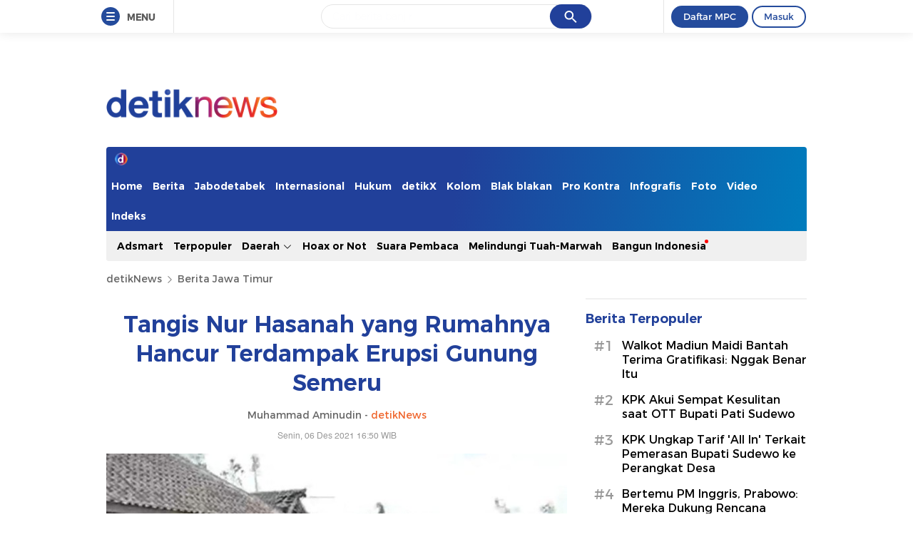

--- FILE ---
content_type: text/html
request_url: https://news.detik.com/berita-jawa-timur/d-5843028/tangis-nur-hasanah-yang-rumahnya-hancur-terdampak-erupsi-gunung-semeru
body_size: 24437
content:
<!DOCTYPE html>
<html lang="id-ID">
    <head>
        <script type="text/javascript" src="https://iat.detiknetwork.com/ip-information.js"></script>
        <link rel="preconnect" href="https://awscdn.detik.net.id"><link rel="preconnect" href="https://awscdn.detik.net.id" crossorigin><link rel="preconnect" href="https://cdn.detik.net.id"><link rel="preconnect" href="https://cdn.detik.net.id" crossorigin>        <link rel="dns-prefetch" href="https://cdn.detik.net.id"/><link rel="dns-prefetch" href="https://akcdn.detik.net.id"/><link rel="dns-prefetch" href="https://cdnv.detik.net.id"/><link rel="dns-prefetch" href="https://connect.detik.com"/><link rel="dns-prefetch" href="https://newrevive.detik.com"/><link rel="dns-prefetch" href="https://cdnstatic.detik.com"/><link rel="dns-prefetch" href="https://analytic.detik.com"/><link rel="dns-prefetch" href="https://www.googletagmanager.com"/><link rel="dns-prefetch" href="https://securepubads.g.doubleclick.net"/><link rel="dns-prefetch" href="https://pubads.g.doubleclick.net"/><link rel="dns-prefetch" href="https://www.gstatic.com"/><link rel="dns-prefetch" href="https://www.google-analytics.com"/><link rel="dns-prefetch" href="https://partner.googleadservices.com"/><link rel="dns-prefetch" href="https://bs.serving-sys.com"/><link rel="dns-prefetch" href="https://ad.doubleclick.net"/><link rel="dns-prefetch" href="https://pixel.adsafeprotected.com"/><link rel="dns-prefetch" href="https://cdn.doubleverify.com"/>        <!-- s: preload JS -->
        <link rel="preload" href="https://awscdn.detik.net.id/assets/js/jquery-min-3.2.1.js?v=202601210512" as="script">
        <link rel="preload" href="https://awscdn.detik.net.id/assets/js/liquidimage.js?v=202601210512" as="script">
        <link rel="preload" href="https://awscdn.detik.net.id/assets/js/dropdownmenu.js?v=202601210512" as="script">
       
                            <link rel="preload" href="https://awscdn.detik.net.id/assets/js/zoomimg.js?v=202601210512" as="script">
                    <link rel="preload" href="https://awscdn.detik.net.id/assets/js/linkcopiedpop.js?v=202601210512" as="script">
                    <link rel="preload" href="https://awscdn.detik.net.id/assets/js/iframeresizer.js?v=202601210512" as="script">
                        <!-- e: preload JS -->

        <link rel="alternate" type="application/rss+xml" href="https://news.detik.com/googlenews/rss" />

        <link rel="amphtml" href="https://news.detik.com/berita-jawa-timur/d-5843028/tangis-nur-hasanah-yang-rumahnya-hancur-terdampak-erupsi-gunung-semeru/amp"><title>Tangis Nur Hasanah yang Rumahnya Hancur Terdampak Erupsi Gunung Semeru</title><meta name="description" content="Nur Hasanah (46) tak mampu menahan tangis saat melihat rumahnya yang hancur terdampak erupsi Semeru. Ia merupakan warga Desa Supiturang, Pronojiwo, Lumajang." itemprop="description" /><meta name="originalTitle" content="Tangis Nur Hasanah yang Rumahnya Hancur Terdampak Erupsi Gunung Semeru" /><meta charset="utf-8"><meta property="og:type" content="article" /><meta property="og:site_name" content="detiknews" /><meta property="og:title" content="Tangis Nur Hasanah yang Rumahnya Hancur Terdampak Erupsi Gunung Semeru" /><meta property="og:image" content="https://awsimages.detik.net.id/api/wm/2021/12/06/gunung-semeru-erupsi-5_169.jpeg?wid=54&w=1200&v=1&t=jpeg" /><meta property="og:description" content="Nur Hasanah (46) tak mampu menahan tangis saat melihat rumahnya yang hancur terdampak erupsi Semeru. Ia merupakan warga Desa Supiturang, Pronojiwo, Lumajang." /><meta property="og:url" content="https://news.detik.com/berita-jawa-timur/d-5843028/tangis-nur-hasanah-yang-rumahnya-hancur-terdampak-erupsi-gunung-semeru" /><meta property="fb:app_id" content="187960271237149" /><meta property="fb:admins" content="100000607566694" /><meta property="og:image:type" content="image/jpeg" /><meta property="og:image:width" content="1200" /><meta property="og:image:height" content="675" /><meta name="viewport" content="initial-scale = 1.0, user-scalable = no, width=device-width, height=device-height, maximum-scale=1.0"><meta name="copyright" content="detiknews" itemprop="dateline" /><meta name="p:domain_verify" content="2057b86bf61e5a346e22a380c6fecf89" /><meta name="robots" content="index, follow" /><meta name="googlebot-news" content="index, follow" /><meta name="googlebot" content="index, follow" /><meta name="kanalid" content="2-605-1533-1538-475"  /><meta name="articleid" content="5843028"  /><meta name="articletype" content="longstory"  /><meta name="articledewasa" content="dewasatidak"  /><meta name="articlehoax" content="default"  /><meta name="createdate" content="2021/12/06 16:37:29"  /><meta name="publishdate" content="2021/12/06 16:50:42"  /><meta name="contenttype" content="longstorynews"  /><meta name="platform" content="desktop"  /><meta name="hl_nhl_wp" content="nonheadline-0"  /><meta name="hl_nhl_kanal" content="nonheadline-0-2-605"  /><meta name="videopresent" content="Yes"  /><meta name="video_id" content="211206088"  /><meta name="refferal_url" content="https://news.detik.com/berita-jawa-timur/d-5843028/tangis-nur-hasanah-yang-rumahnya-hancur-terdampak-erupsi-gunung-semeru" /><meta name="idfokus" content=""  /><meta name="author" content="Muhammad Aminudin"  /><meta name="genreauto" content=""  /><meta content="Nur Hasanah (46) tak mampu menahan tangis saat melihat rumahnya yang hancur terdampak erupsi Semeru. Ia merupakan warga Desa Supiturang, Pronojiwo, Lumajang." itemprop="headline" /><meta name="keywords" content="Nur Hasanah,Desa Supiturang,vulkanik Semeru,Nono Sugiono,Dusun Umbulan,Lumajang,Gunung Semeru,TNI-Polri,Kecamatan Pronojiwo,Sumbersari" itemprop="keywords" /><meta name="thumbnailUrl" content="https://awsimages.detik.net.id/community/media/visual/2021/12/06/gunung-semeru-erupsi-5_43.jpeg?w=650" itemprop="thumbnailUrl" /><meta property="article:author" content="https://www.facebook.com/detikcom" itemprop="author" /><meta property="article:publisher" content="https://www.facebook.com/detikcom" /><meta name="pubdate" content="2021-12-06T16-50-42Z" itemprop="datePublished" /><meta content="2021-12-06T16-37-29Z" itemprop="dateCreated" /><meta content="https://news.detik.com/berita-jawa-timur/d-5843028/tangis-nur-hasanah-yang-rumahnya-hancur-terdampak-erupsi-gunung-semeru" itemprop="url" /><meta name="twitter:card" content="summary_large_image" /><meta name="twitter:site" content="@detikcom" /><meta name="twitter:site:id" content="@detikcom" /><meta name="twitter:creator" content="@detikcom" /><meta name="twitter:description" content="Nur Hasanah (46) tak mampu menahan tangis saat melihat rumahnya yang hancur terdampak erupsi Semeru. Ia merupakan warga Desa Supiturang, Pronojiwo, Lumajang." /><meta name="twitter:image" content="https://awsimages.detik.net.id/api/wm/2021/12/06/gunung-semeru-erupsi-5_169.jpeg?wid=60&w=1200&v=1&t=jpeg" /><link rel="canonical" href="https://news.detik.com/berita-jawa-timur/d-5843028/tangis-nur-hasanah-yang-rumahnya-hancur-terdampak-erupsi-gunung-semeru" /><meta name="pagesize" content="2"  /><meta name="pagenumber" content="1"  /><meta name="dtk:acctype" content="acc-detiknews"  /><meta name="dtk:kanalid" content="475"  /><meta name="dtk:articleid" content="5843028"  /><meta name="dtk:articletype" content="longstory"  /><meta name="dtk:articledewasa" content="dewasatidak"  /><meta name="dtk:articlehoax" content="default"  /><meta name="dtk:createddate" content="2021/12/06 16:37:29"  /><meta name="dtk:publishdate" content="2021/12/06 16:50:42"  /><meta name="dtk:createddateunix" content="1638783449000"  /><meta name="dtk:publishdateunix" content="1638784242000"  /><meta name="dtk:contenttype" content="longstorynews"  /><meta name="dtk:platform" content="desktop"  /><meta name="dtk:videopresent" content="Yes"  /><meta name="dtk:video_id" content="211206088"  /><meta name="dtk:idfokus" content=""  /><meta name="dtk:author" content="Muhammad Aminudin"  /><meta name="dtk:genreauto" content=""  /><meta name="dtk:keywords" content="Nur Hasanah,Desa Supiturang,vulkanik Semeru,Nono Sugiono,Dusun Umbulan,Lumajang,Gunung Semeru,TNI-Polri,Kecamatan Pronojiwo,Sumbersari" itemprop="keywords" /><meta name="dtk:thumbnailUrl" content="https://awsimages.detik.net.id/community/media/visual/2021/12/06/gunung-semeru-erupsi-5_43.jpeg?w=650" itemprop="thumbnailUrl" /><meta name="dtk:pagesize" content="2"  /><meta name="dtk:pagenumber" content="1"  /><meta name="dtk:status" content="1"/>
<script async id="ebx" src="https://applets.ebxcdn.com/ebx.js"></script>
<script type="application/ld+json">
{"@context":"https://schema.org","@type":"BreadcrumbList","itemListElement":[
    {
        "@type": "ListItem",
        "position": 1,
        "name": "detikNews",
        "item": "https://news.detik.com/"
    },
    {
        "@type": "ListItem",
        "position": 2,
        "name": "daerah",
        "item": "https://news.detik.com/daerah"
    },
    {
        "@type": "ListItem",
        "position": 3,
        "name": "Berita Jawa Timur",
        "item": "https://news.detik.com/"
    }
]}
</script>

    	<script type="application/ld+json">
    	{
    		"@context": "https://schema.org",
    		"@type": "WebPage",
    		"headline": "Tangis Nur Hasanah yang Rumahnya Hancur Terdampak Erupsi Gunung Semeru",
    		"url": "https://news.detik.com/berita-jawa-timur/d-5843028/tangis-nur-hasanah-yang-rumahnya-hancur-terdampak-erupsi-gunung-semeru",
    		"datePublished": "2021-12-06T16:50:42+07:00",
    		"image": "https://awsimages.detik.net.id/community/media/visual/2021/12/06/gunung-semeru-erupsi-5_43.jpeg?w=1200",
			"thumbnailUrl": "https://awsimages.detik.net.id/community/media/visual/2021/12/06/gunung-semeru-erupsi-5_43.jpeg?w=650"
    	}
    	</script>
        <script type="application/ld+json">
		{
			"@context": "https://schema.org",
			"@type": "NewsArticle",
			"mainEntityOfPage": {
				"@type": "WebPage",
				"@id": "https://news.detik.com/berita-jawa-timur/d-5843028/tangis-nur-hasanah-yang-rumahnya-hancur-terdampak-erupsi-gunung-semeru"
			},
			"headline": "Tangis Nur Hasanah yang Rumahnya Hancur Terdampak Erupsi Gunung Semeru",
			"image": {
				"@type": "ImageObject",
			    "url": "https://awsimages.detik.net.id/community/media/visual/2021/12/06/gunung-semeru-erupsi-5_43.jpeg?w=1200"
            },
			"datePublished": "2021-12-06T16:50:42+07:00",
			"dateModified": "2021-12-06T16:50:42+07:00",
			"author": {
				"@type": "Person",
				"name": "Muhammad Aminudin"
			},
			"publisher": {
				"@type": "Organization",
				"name": "detikcom",
				"logo": {
					"@type": "ImageObject",
					"url": "https://awscdn.detik.net.id/detik2/images/logo.jpg"
				}
			},
			"description": "Nur Hasanah (46) tak mampu menahan tangis saat melihat rumahnya yang hancur terdampak erupsi Semeru. Ia merupakan warga Desa Supiturang, Pronojiwo, Lumajang."
		}
    	</script>
    	<script>var wid_method = "GET";</script>
        <script type="text/javascript" src="https://awscdn.detik.net.id/assets/js/jquery-min-3.2.1.js?v=202601210512"></script>
        
<!-- Meta Preview Image Large Desktop -->
<meta name="robots" content="max-snippet:-1, max-image-preview:large">
<script type="text/javascript">
    var dtkGTMDL={data:{},getMeta:function(a,t){return null!==(e=document.head.querySelector("["+a+'="'+t+'"]'))?e.content:null},addDataLayer:function(a,t,r=null){null===r&&(r=t),null!==(val=dtkGTMDL.getMeta(a,t))&&""!=val&&(dtkGTMDL.data[r]=val)},addCustomDimension:function(a){for(i=0;i<a.length;i++)switch(a[i]){case"kanalid":dtkGTMDL.addDataLayer("name","kanalid");break;case"articleid":dtkGTMDL.addDataLayer("name","articleid");break;case"articletype":dtkGTMDL.addDataLayer("name","articletype");break;case"articledewasa":dtkGTMDL.addDataLayer("name","articledewasa");break;case"articlehoax":dtkGTMDL.addDataLayer("name","articlehoax");break;case"createdate":dtkGTMDL.addDataLayer("name","createdate");break;case"publishdate":dtkGTMDL.addDataLayer("name","publishdate");break;case"keyword":dtkGTMDL.addDataLayer("name","keywords","keyword");break;case"idfokus":dtkGTMDL.addDataLayer("name","idfokus");break;case"namafokus":dtkGTMDL.addDataLayer("name","namafokus");break;case"idprogram":dtkGTMDL.addDataLayer("name","idprogram");break;case"namaprogram":dtkGTMDL.addDataLayer("name","namaprogram");break;case"pagesize":dtkGTMDL.addDataLayer("name","pagesize");break;case"pagenumber":dtkGTMDL.addDataLayer("name","pagenumber");break;case"videopresent":dtkGTMDL.addDataLayer("name","videopresent");break;case"video_id":dtkGTMDL.addDataLayer("name","video_id");break;case"refferal_url":dtkGTMDL.addDataLayer("name","refferal_url");break;case"contenttype":dtkGTMDL.addDataLayer("name","contenttype");break;case"platform":dtkGTMDL.addDataLayer("name","platform");break;case"author":dtkGTMDL.addDataLayer("name","author");break;case"title":dtkGTMDL.addDataLayer("property","og:title","title");break;case"subcategori":dtkGTMDL.addDataLayer("name","subcategori");break;case"keywordkanal":dtkGTMDL.addDataLayer("name","keywordkanal");break;case"duration":dtkGTMDL.addDataLayer("name","duration");break;case"hl_nhl_wp":dtkGTMDL.addDataLayer("name","hl_nhl_wp");break;case"hl_nhl_kanal":dtkGTMDL.addDataLayer("name","hl_nhl_kanal");break;case"originalTitle":dtkGTMDL.addDataLayer("name","originalTitle");break;case"video_story_url":dtkGTMDL.addDataLayer("name","video_story_url")}},generate:function(){return contenttype=dtkGTMDL.getMeta("name","contenttype"),dtkGTMDL.addCustomDimension(["kanalid","articleid","articletype","articledewasa","articlehoax","createdate","publishdate","keyword","idfokus","namafokus","idprogram","namaprogram","pagesize","pagenumber","videopresent","video_id","contenttype","platform","author","subcategori","keywordkanal","duration","hl_nhl_wp","hl_nhl_kanal","originalTitle","video_story_url"]),dtkGTMDL.data.event="articlePush",dtkGTMDL.data}};dataLayer=[dtkGTMDL.generate()];var _pt=function(a,t,r,d,n){console.log("__pt:gtmdl"),void 0===t&&a.hasAttribute("dtr-evt")&&(t=a.getAttribute("dtr-evt"),d=a.getAttribute("dtr-act")+" "+a.getAttribute("dtr-idx"),r=a.getAttribute("dtr-ttl"));var o={event:"panel tracking",action:"klik "+d,panelname:t.toLowerCase(),pt_from_type:$("meta[name=contenttype]").attr("content"),pt_from_kanal:$("meta[name=kanalid]").attr("content"),pt_to_url:a.href,pt_platform:$("meta[name=platform]").attr("content"),pt_to_page:r};if(void 0!==n)var o=$.extend(o,n);console.log("datalayer push",o),dataLayer.push(o)};$(function(){pushEvent=function(a,t,r){var d;d="undefined"!=typeof basekanal&&null!==basekanal?basekanal:baseurl,dataLayer.push({event:""+a,bc_nav_url:""+t,bc_domain:""+d,bc_title:""+r,baca_juga_aid:""+getArticleId(a,t)})},getArticleId=function(a,t){return(arID=(arrUrl=t.split("/")).length>9?arrUrl[2].indexOf("m.detik")>-1||arrUrl[2].indexOf("mdev.detik")>-1?t.indexOf("/~")>-1?arrUrl[10]:arrUrl[9]:arrUrl[3].indexOf("sepakbola")>-1?arrUrl[9]:arrUrl[8]:arrUrl[2].indexOf("garuda.detik")>-1?t.indexOf("/~")>-1?arrUrl[6]:arrUrl[5]:t.indexOf("/~")>-1?"sepakbola"==arrUrl[4]?arrUrl[6]:arrUrl[5]:"sepakbola"==arrUrl[3]?arrUrl[5]:arrUrl[4]).indexOf("d-")>-1&&(arID=arID.split("-")[1]),arID},$("#relatedgtm a").click(function(){pushEvent("beritaterkait",$(this).attr("href"),$(this).text().trim())}),$("#readtoogtm").hasClass("list__other__item")?(selector=$("#readtoogtm h5 a"),set=!0):(selector=$("#readtoogtm a"),set=!1),selector.click(function(){var a;$("h2",this).length&&(a=$("h2",this).text().trim()),$("h3",this).length&&(a=$("h3",this).text().trim()),$("h4",this).length&&(a=$("h4 strong",this).length?$("h4 strong",this).text().trim():$("h4",this).text().trim()),!0==set&&(a=$(this).text().trim()),$("h6",this).length&&(a=$("h6",this).text().trim()),pushEvent("bacajuga",$(this).attr("href"),a)})});
</script>
<script type="text/javascript" src="https://awscdn.detik.net.id/libs/livecounter/detikLiveUserCounterResponse.js?v=2026012105" defer></script>
<script type="text/javascript">window.addEventListener("message",(function(e){var t=document.getElementsByClassName("bb-iframe"),a=e.data.height;t&&t[0]&&(t[0].style.height=a+"px")}),!1);</script>
        <!--s:dtkprv-->
<!-- S: (script) Google Tag Manager -->
<script>(function(w,d,s,l,i){w[l]=w[l]||[];w[l].push({'gtm.start':
new Date().getTime(),event:'gtm.js'});var f=d.getElementsByTagName(s)[0],
j=d.createElement(s),dl=l!='dataLayer'?'&l='+l:'';j.async=true;j.src=
'https://www.googletagmanager.com/gtm.js?id='+i+dl;f.parentNode.insertBefore(j,f);
})(window,document,'script','dataLayer','GTM-NG6BTJ');</script>
<!-- E: (script) Google Tag Manager -->
<!--e:dtkprv-->
        <meta name="apple-mobile-web-app-capable" content="yes" />
        <link type="image/x-icon" rel="shortcut icon" href="https://awscdn.detik.net.id/news2/images/favicon.ico?v=202601210512">

        <!--s:dtkprv-->
<!--e:dtkprv-->
        
                    <link href="https://awscdn.detik.net.id/news2/css/detail.css?v=202601210512" rel="stylesheet">
        
        
        <link href="https://awscdn.detik.net.id/assets/css/placeholder.css?v=202601210512" rel="stylesheet">

        <!-- S:taghead --> <!-- E:taghead -->
        <script type="text/javascript">
    var baseurl    = "https://news.detik.com",
        asset_url  = "https://awscdn.detik.net.id/news2",
        site_id    = "3",
        channel_id = "605",
        responsive = false,
        itp_locals_active = false,
        itp_site_name = "detikNews"
</script>

<!--profile_ad:detik_news-->
<!--layout_type:desktop-->
<script type="text/javascript">
    window.addEventListener('message', function (event) {
        var iframe = document.getElementsByClassName("bb-iframe");
        var height = event.data.height;
        if (iframe && iframe[0]) {
            iframe[0].style.height = height + "px";
        }
    }, false);
</script>
        <script type="text/javascript">
    function getScript(e,t){var a=document.createElement("script");a.src=e;var n=document.getElementsByTagName("head")[0],d=!1;a.onload=a.onreadystatechange=function(){d||this.readyState&&"loaded"!=this.readyState&&"complete"!=this.readyState||(d=!0,t(),a.onload=a.onreadystatechange=null,n.removeChild(a))},n.appendChild(a)}
</script>
<script type="text/javascript">
    function itpGetFileNameFromUrl(i){return new URL(i).pathname.split("/").pop().split(".").slice(0,-1).join("")}function itpInitScrollAsset(i,n,t=function(){}){let e="inited"+itpGetFileNameFromUrl(i);window[e]=!1,window.addEventListener("scroll",(function(){window[e]||window.scrollY<=n||(window[e]=!0,getScript(i,t))}))}
</script>

            </head>

    <body>
        <div class="sticky-share has-class">
    <div class="sticky-share__wrap">
        <div class="sticky-share__ar-title">Tangis Nur Hasanah yang Rumahnya Hancur Terdampak Erupsi Gunung Semeru</div>
        <div class="flex-between share-box">
                                            <div class="mgr-16">
                    <a dtr-evt="floating komentar" dtr-sec="tombol komentar" dtr-act="tombol komentar" onclick="_pt(this)" dtr-ttl="komentar"                        rel="nofollow"
                        href="" class="btn btn--rounded btn--sm btn-comment komentar" data-url="https://news.detik.com/berita-jawa-timur/d-5843028/tangis-nur-hasanah-yang-rumahnya-hancur-terdampak-erupsi-gunung-semeru" data-title="Tangis Nur Hasanah yang Rumahnya Hancur Terdampak Erupsi Gunung Semeru" data-image="https://awsimages.detik.net.id/community/media/visual/2021/12/06/gunung-semeru-erupsi-5_43.jpeg" data-desc="Nur Hasanah (46) tak mampu menahan tangis saat melihat rumahnya yang hancur terdampak erupsi Semeru. Ia merupakan warga Desa Supiturang, Pronojiwo, Lumajang." >
                        <i class="icon icon-comment icon--xs"></i>
                        <span>0 komentar</span>
                    </a>
                </div>
                            
                            <div class="detail__share">
                    BAGIKAN &nbsp;
                    <a dtr-evt="floating share" dtr-sec="share socmed" dtr-act="share facebook" onclick="_pt(this)" dtr-ttl="facebook"                        href="#" class="icon-item icon-item__fb fb" data-url="https://news.detik.com/berita-jawa-timur/d-5843028/tangis-nur-hasanah-yang-rumahnya-hancur-terdampak-erupsi-gunung-semeru?utm_source=facebook&utm_campaign=detikcomsocmed&utm_medium=btn&utm_content=news" data-title="Tangis Nur Hasanah yang Rumahnya Hancur Terdampak Erupsi Gunung Semeru" data-image="https://awsimages.detik.net.id/community/media/visual/2021/12/06/gunung-semeru-erupsi-5_43.jpeg" data-desc="Nur Hasanah (46) tak mampu menahan tangis saat melihat rumahnya yang hancur terdampak erupsi Semeru. Ia merupakan warga Desa Supiturang, Pronojiwo, Lumajang." >
                        <i class="icon icon-facebook"></i>
                    </a>
                    <a dtr-evt="floating share" dtr-sec="share socmed" dtr-act="share twitter" onclick="_pt(this)" dtr-ttl="twitter"                        href="" class="icon-item icon-item__tw tw" data-url="https://news.detik.com/berita-jawa-timur/d-5843028/tangis-nur-hasanah-yang-rumahnya-hancur-terdampak-erupsi-gunung-semeru?utm_source=twitter&utm_campaign=detikcomsocmed&utm_medium=btn&utm_content=news" data-title="Tangis Nur Hasanah yang Rumahnya Hancur Terdampak Erupsi Gunung Semeru" data-image="https://awsimages.detik.net.id/community/media/visual/2021/12/06/gunung-semeru-erupsi-5_43.jpeg" data-desc="Nur Hasanah (46) tak mampu menahan tangis saat melihat rumahnya yang hancur terdampak erupsi Semeru. Ia merupakan warga Desa Supiturang, Pronojiwo, Lumajang." >
                        <i class="icon icon-twitter"></i>
                    </a>
                    <a dtr-evt="floating share" dtr-sec="share socmed" dtr-act="share whatsapp" onclick="_pt(this)" dtr-ttl="whatsapp"                        href="" class="icon-item icon-item__wa whatsap" data-url="https://news.detik.com/berita-jawa-timur/d-5843028/tangis-nur-hasanah-yang-rumahnya-hancur-terdampak-erupsi-gunung-semeru?utm_source=whatsapp&utm_campaign=detikcomsocmed&utm_medium=btn&utm_content=news" data-title="Tangis Nur Hasanah yang Rumahnya Hancur Terdampak Erupsi Gunung Semeru" data-image="https://awsimages.detik.net.id/community/media/visual/2021/12/06/gunung-semeru-erupsi-5_43.jpeg" data-desc="Nur Hasanah (46) tak mampu menahan tangis saat melihat rumahnya yang hancur terdampak erupsi Semeru. Ia merupakan warga Desa Supiturang, Pronojiwo, Lumajang." >
                        <i class="icon icon-whatsapp"></i>
                    </a>
                    <a dtr-evt="floating share" dtr-sec="share socmed" dtr-act="share telegram" onclick="_pt(this)" dtr-ttl="telegram"                        href="" class="icon-item icon-item__tele sh-telegram" data-url="https://news.detik.com/berita-jawa-timur/d-5843028/tangis-nur-hasanah-yang-rumahnya-hancur-terdampak-erupsi-gunung-semeru?utm_source=telegram&utm_campaign=detikcomsocmed&utm_medium=btn&utm_content=news" data-title="Tangis Nur Hasanah yang Rumahnya Hancur Terdampak Erupsi Gunung Semeru" data-image="https://awsimages.detik.net.id/community/media/visual/2021/12/06/gunung-semeru-erupsi-5_43.jpeg" data-desc="Nur Hasanah (46) tak mampu menahan tangis saat melihat rumahnya yang hancur terdampak erupsi Semeru. Ia merupakan warga Desa Supiturang, Pronojiwo, Lumajang." >
                        <i class="icon icon-telegram"></i>
                    </a>
                    <a dtr-evt="floating share" dtr-sec="" dtr-act="copy link" onclick="_pt(this)" dtr-ttl="link"                        href="" class="icon-item icon-item__link copy_url" data-url="https://news.detik.com/berita-jawa-timur/d-5843028/tangis-nur-hasanah-yang-rumahnya-hancur-terdampak-erupsi-gunung-semeru?utm_source=copy_url&utm_campaign=detikcomsocmed&utm_medium=btn&utm_content=news" data-title="Tangis Nur Hasanah yang Rumahnya Hancur Terdampak Erupsi Gunung Semeru" data-image="https://awsimages.detik.net.id/community/media/visual/2021/12/06/gunung-semeru-erupsi-5_43.jpeg" data-desc="Nur Hasanah (46) tak mampu menahan tangis saat melihat rumahnya yang hancur terdampak erupsi Semeru. Ia merupakan warga Desa Supiturang, Pronojiwo, Lumajang." >
                        <i class="icon icon-link"></i>
                        <span class="notif">Tautan telah disalin</span>
                    </a>
                </div>
                    </div>
    </div>
</div>

<script type="text/javascript">
getScript("https://awscdn.detik.net.id/libs/sharebox/js/shareBox.js?v=2026012105", function() {
    setTimeout(function(){
    	shareBox.run($('.share-box'));
        // shareBox.countComment($('.sh-komentar'));
    },500);
})

$(".copy_url").click(function() {
    $(this).children(".notif").addClass("url_copied");
    var dummy = document.createElement('input'),
    text = $(this).attr('data-url');
    document.body.appendChild(dummy);
    dummy.value = text;
    dummy.select();
    document.execCommand('copy');
    document.body.removeChild(dummy);
    setTimeout(function () {
        $(".notif").removeClass("url_copied");
    }, 1500);
    return false;
});

$(function() {
    $('a[href*="#"]:not([href="#"]):not([href="#gotobahan"]):not([href="#gototentang"]):not([href="#gotolangkah"]):not(.toc-item)').click(function() {
        if (location.pathname.replace(/^\//,'') == this.pathname.replace(/^\//,'') && location.hostname == this.hostname) {
            var target = $(this.hash);
            target = target.length ? target : $('[name=' + this.hash.slice(1) +']');
            if (target.length) {
                $('html, body').animate({
                    scrollTop: target.offset().top-53
                }, 1000);
                return false;
            }
        }
    });
});

var article = {
    idnews: 5843028,
    idkanal: 475}
</script>
<!--s:dtkprv-->
<!-- Google Tag Manager (noscript) -->
<noscript><iframe src="https://www.googletagmanager.com/ns.html?id=GTM-NG6BTJ"
height="0" width="0" style="display:none;visibility:hidden"></iframe></noscript>
<!-- End Google Tag Manager (noscript) -->
<!--e:dtkprv-->



 <link rel="stylesheet" href="https://awscdn.detik.net.id/assets/css/framebar/framebar-new.css?v=202601210512" type="text/css">
<style>
.search-section__list a.focused {
 background-color: #f0f0f0;
 outline: none;
}
.search-section__list li.focused {
 background-color: #f0f0f0;
 outline: none;
}
</style>
<div class="sticky-area-outer" id="sticky-area-outer" style="height:46px"><div class="framebar-desktop " style="transition:.25s"><div class="dtkframebar"><div class="dtkframebar__bg"><div class="dtkframebar__wrapper"><div class="dtkframebar__menu dtkframebar__clearfix pull-left"><a href="#" class="dtkframebar__menu__icon pull-left" id="dtkframebar-menu"><span></span><span></span><span></span></a><span class="dtkframebar__menu__text">MENU</span></div><div class="dtkframebar__menu__kanal framebarasset-lazy"> <ul class="newlist"><li class="pb10"><a href="https://www.detik.com/?tagfrom=framebar"><span class="dtkframebar__menu__kanal__icon gtm_link_detikcom"><img data-src="https://awscdn.detik.net.id/assets/images/framebar/favicon-detikcom.png?v=202601210512" alt=""></span>detikcom</a></li><ul class="newlist-double"><li class="sub_list"><a href="https://www.detik.com/terpopuler" style="" class="" target="_blank" ><span class="dtkframebar__menu__kanal__icon"><img data-src="https://awscdn.detik.net.id/framebarasset/ic_Most-3x.webp" alt=""></span>Terpopuler </a></li><li class="sub_list"><a href="https://20.detik.com/live/" style="" class="" target="_blank" ><span class="dtkframebar__menu__kanal__icon"><img data-src="https://awscdn.detik.net.id/framebarasset/ic_livetv.webp" alt=""></span>Live TV </a></li><li class="sub_list"><a href="https://news.detik.com/kolom/kirim/" style="" class="" target="_blank" ><span class="dtkframebar__menu__kanal__icon"><img data-src="https://awscdn.detik.net.id/framebarasset/ic_kirim_tulisan-3x.webp" alt=""></span>Kirim Tulisan </a></li></ul></ul> <div class="kat_divide">Kategori Berita</div><ul class="newlist-double"><li><a href="https://news.detik.com/" style="" target="_blank" ><span class="dtkframebar__menu__kanal__icon gtm_link_detiknews"><img data-src="https://awscdn.detik.net.id/framebarasset/ic_detik-3x.webp" alt=""></span>detikNews </a></li><li><a href="https://finance.detik.com/" style="" target="_blank" ><span class="dtkframebar__menu__kanal__icon gtm_link_detiknews"><img data-src="https://awscdn.detik.net.id/framebarasset/ic_finance-3x.webp" alt=""></span>detikFinance </a></li><li><a href="https://inet.detik.com/" style="" target="_blank" ><span class="dtkframebar__menu__kanal__icon gtm_link_detiknews"><img data-src="https://awscdn.detik.net.id/framebarasset/ic_inet-3x.webp" alt=""></span>detikInet </a></li><li><a href="https://hot.detik.com/" style="" target="_blank" ><span class="dtkframebar__menu__kanal__icon gtm_link_detiknews"><img data-src="https://awscdn.detik.net.id/framebarasset/ic_hot-3x.webp" alt=""></span>detikHot </a></li><li><a href="https://sport.detik.com/" style="" target="_blank" ><span class="dtkframebar__menu__kanal__icon gtm_link_detiknews"><img data-src="https://awscdn.detik.net.id/framebarasset/ic_sport-3x.webp" alt=""></span>detikSport </a></li><li><a href="https://sport.detik.com/sepakbola" style="" target="_blank" ><span class="dtkframebar__menu__kanal__icon gtm_link_detiknews"><img data-src="https://awscdn.detik.net.id/framebarasset/ic_sepakbola-3x.webp" alt=""></span>Sepakbola </a></li><li><a href="https://oto.detik.com/" style="" target="_blank" ><span class="dtkframebar__menu__kanal__icon gtm_link_detiknews"><img data-src="https://awscdn.detik.net.id/framebarasset/ic_oto-3x.webp" alt=""></span>detikOto </a></li><li><a href="https://travel.detik.com/" style="" target="_blank" ><span class="dtkframebar__menu__kanal__icon gtm_link_detiknews"><img data-src="https://awscdn.detik.net.id/framebarasset/ic_travel-3x.webp" alt=""></span>detikTravel </a></li><li><a href="https://food.detik.com/" style="" target="_blank" ><span class="dtkframebar__menu__kanal__icon gtm_link_detiknews"><img data-src="https://awscdn.detik.net.id/framebarasset/ic_food-3x.webp" alt=""></span>detikFood </a></li><li><a href="https://health.detik.com/" style="" target="_blank" ><span class="dtkframebar__menu__kanal__icon gtm_link_detiknews"><img data-src="https://awscdn.detik.net.id/framebarasset/ic_health-3x.webp" alt=""></span>detikHealth </a></li><li><a href="https://wolipop.detik.com" style="" target="_blank" ><span class="dtkframebar__menu__kanal__icon gtm_link_detiknews"><img data-src="https://awscdn.detik.net.id/framebarasset/ic_wolipop-3x.webp" alt=""></span>Wolipop </a></li><li><a href="https://news.detik.com/x/" style="" target="_blank" ><span class="dtkframebar__menu__kanal__icon gtm_link_detiknews"><img data-src="https://awscdn.detik.net.id/framebarasset/ic_X-3x.webp" alt=""></span>DetikX </a></li><li><a href="https://20.detik.com" style="" target="_blank" ><span class="dtkframebar__menu__kanal__icon gtm_link_detiknews"><img data-src="https://awscdn.detik.net.id/framebarasset/ic_20D-3x.webp" alt=""></span>20Detik </a></li><li><a href="https://foto.detik.com" style="" target="_blank" ><span class="dtkframebar__menu__kanal__icon gtm_link_detiknews"><img data-src="https://awscdn.detik.net.id/framebarasset/ic_foto.webp" alt=""></span>detikFoto </a></li><li><a href="https://www.detik.com/edu/" style="" target="_blank" ><span class="dtkframebar__menu__kanal__icon gtm_link_detiknews"><img data-src="https://awscdn.detik.net.id/framebarasset/ic_edu-3x.webp" alt=""></span>detikEdu </a></li><li><a href="https://www.detik.com/hikmah/" style="" target="_blank" ><span class="dtkframebar__menu__kanal__icon gtm_link_detiknews"><img data-src="https://awscdn.detik.net.id/framebarasset/ic_Hikmah.webp" alt=""></span>detikHikmah </a></li><li><a href="https://www.detik.com/properti/" style="" target="_blank" ><span class="dtkframebar__menu__kanal__icon gtm_link_detiknews"><img data-src="https://awscdn.detik.net.id/framebarasset/icproperti.webp" alt=""></span>detikProperti </a></li><li><a href="https://www.detik.com/pop/" style="" target="_blank" ><span class="dtkframebar__menu__kanal__icon gtm_link_detiknews"><img data-src="https://awscdn.detik.net.id/framebarasset/iconpop.webp" alt=""></span>detikPop </a></li></ul> <div class="kat_divide">Daerah</div><ul class="newlist-double"><li><a href="https://www.detik.com/jateng" style="" target="_blank" ><span class="dtkframebar__menu__kanal__icon gtm_link_detiknews"><img data-src="https://awscdn.detik.net.id/framebarasset/ic_jateng-3x.webp" alt=""></span>detikJateng </a></li><li><a href="https://www.detik.com/jatim" style="" target="_blank" ><span class="dtkframebar__menu__kanal__icon gtm_link_detiknews"><img data-src="https://awscdn.detik.net.id/framebarasset/ic_jatim-3x.webp" alt=""></span>detikJatim </a></li><li><a href="https://www.detik.com/jabar" style="" target="_blank" ><span class="dtkframebar__menu__kanal__icon gtm_link_detiknews"><img data-src="https://awscdn.detik.net.id/framebarasset/ic_jabar-3x.webp" alt=""></span>detikJabar </a></li><li><a href="https://www.detik.com/sulsel" style="" target="_blank" ><span class="dtkframebar__menu__kanal__icon gtm_link_detiknews"><img data-src="https://awscdn.detik.net.id/framebarasset/ic_sulsel-2x.webp" alt=""></span>detikSulsel </a></li><li><a href="https://www.detik.com/sumut" style="" target="_blank" ><span class="dtkframebar__menu__kanal__icon gtm_link_detiknews"><img data-src="https://awscdn.detik.net.id/framebarasset/ic_sumut-3x.webp" alt=""></span>detikSumut </a></li><li><a href="https://www.detik.com/bali" style="" target="_blank" ><span class="dtkframebar__menu__kanal__icon gtm_link_detiknews"><img data-src="https://awscdn.detik.net.id/framebarasset/icondetikbali.webp" alt=""></span>detikBali </a></li><li><a href="https://www.detik.com/sumbagsel" style="" target="_blank" ><span class="dtkframebar__menu__kanal__icon gtm_link_detiknews"><img data-src="https://awscdn.detik.net.id/framebarasset/ic_sumbagsel-3x.webp" alt=""></span>detikSumbagsel </a></li><li><a href="https://www.detik.com/jogja" style="" target="_blank" ><span class="dtkframebar__menu__kanal__icon gtm_link_detiknews"><img data-src="https://awscdn.detik.net.id/framebarasset/ic_jogja.webp" alt=""></span>detikJogja </a></li><li><a href="https://www.detik.com/kalimantan/" style="" ><span class="dtkframebar__menu__kanal__icon gtm_link_detiknews"><img data-src="https://awscdn.detik.net.id/framebarasset/icon-detikkalimantan-69x69.png" alt=""></span>detikKalimantan </a></li></ul> <div class="kat_divide">Layanan</div><ul class="newlist-double"><li><a href="https://fyb.detik.com/" style="" target="_blank" ><span class="dtkframebar__menu__kanal__icon gtm_link_detiknews"><img data-src="https://awscdn.detik.net.id/framebarasset/1734929100-Favicon-Apss-100x100px.png" alt=""></span>For Your Business </a></li><li><a href="https://pasangmata.detik.com/" style="" target="_blank" ><span class="dtkframebar__menu__kanal__icon gtm_link_detiknews"><img data-src="https://awscdn.detik.net.id/framebarasset/ic_pasang_mata-3x.webp" alt=""></span>Pasang Mata </a></li><li><a href="https://adsmart.detik.com/" style="" ><span class="dtkframebar__menu__kanal__icon gtm_link_detiknews"><img data-src="https://awscdn.detik.net.id/framebarasset/ic_adsmart-3x.webp" alt=""></span>adsmart </a></li><li><a href="https://event.detik.com" style="" target="_blank" ><span class="dtkframebar__menu__kanal__icon gtm_link_detiknews"><img data-src="https://awscdn.detik.net.id/framebarasset/ic_event-3x.webp" alt=""></span>detikEvent </a></li><li><a href="https://www.transentertainment.com/transsnow" style="" target="_blank" rel="nofollow" ><span class="dtkframebar__menu__kanal__icon gtm_link_detiknews"><img data-src="https://awscdn.detik.net.id/framebarasset/ic_trans_snow_latest.webp" alt=""></span>Trans Snow World </a></li><li><a href="https://www.transentertainment.com/transstudio" style="" target="_blank" rel="nofollow" ><span class="dtkframebar__menu__kanal__icon gtm_link_detiknews"><img data-src="https://awscdn.detik.net.id/framebarasset/ic_trans_studio_latest.webp" alt=""></span>Trans Studio </a></li><li><a href="https://www.transentertainment.com/foi/detail" style="" target="_blank" rel="nofollow" ><span class="dtkframebar__menu__kanal__icon gtm_link_detiknews"><img data-src="https://awscdn.detik.net.id/framebarasset/Logo%20FOI.png" alt=""></span>Flying Over Indonesia </a></li><li><a href="https://www.berbuatbaik.id/?utm_source=detikcom&utm_medium=framebar&utm_campaign=layanan" style="" target="_blank" rel="nofollow" ><span class="dtkframebar__menu__kanal__icon gtm_link_detiknews"><img data-src="https://awscdn.detik.net.id/framebarasset/logo-berbuatbaikid.webp" alt=""></span>berbuatbaik.id </a></li><li><a href="https://ziswafctarsa.id/" style="" target="_blank" rel="nofollow" ><span class="dtkframebar__menu__kanal__icon gtm_link_detiknews"><img data-src="https://awscdn.detik.net.id/framebarasset/ic_ziswafok.webp" alt=""></span>ziswafctarsa.id </a></li><li><a href="https://www.detik.com/signature-awards" style="" target="_blank" ><span class="dtkframebar__menu__kanal__icon gtm_link_detiknews"><img data-src="https://awscdn.detik.net.id/framebarasset/favicon-signature%20(1).webp" alt=""></span>Signature Awards </a></li><li><a href="https://bingkai.id" style="" target="_blank" rel="nofollow" ><span class="dtkframebar__menu__kanal__icon gtm_link_detiknews"><img data-src="https://awscdn.detik.net.id/framebarasset/logo-bingkaiid.webp" alt=""></span>Bingkai.id </a></li><li><a href="https://transhotelgroup.com/detik/" style="" target="_blank" rel="nofollow" ><span class="dtkframebar__menu__kanal__icon gtm_link_detiknews"><img data-src="https://awscdn.detik.net.id/framebarasset/Logo%20THG%20Icon%2069x69pxl-02.png" alt=""></span>Trans Hotel Group </a></li><li><a href="https://www.detik.com/community-connect/" style="" target="_blank" rel="nofollow" ><span class="dtkframebar__menu__kanal__icon gtm_link_detiknews"><img data-src="https://awscdn.detik.net.id/framebarasset/1761115322-icon-detikconnect-mobile.png" alt=""></span>Community Connect <span class="kanal__new">NEW</span></a></li><li><a href="https://rekomendit.detik.com/" style="" target="_blank" rel="nofollow" ><span class="dtkframebar__menu__kanal__icon gtm_link_detiknews"><img data-src="https://awscdn.detik.net.id/framebarasset/1761115322-icon-rekomendit-mobile.png" alt=""></span>Rekomendit <span class="kanal__new">NEW</span></a></li></ul> <div class="kat_divide">Detik Network</div><ul class="newlist-double"><li><a href="https://www.cnnindonesia.com" style="" target="_blank" rel="nofollow" ><span class="dtkframebar__menu__kanal__icon gtm_link_detiknews"><img data-src="https://awscdn.detik.net.id/framebarasset/ic_cnn-3x.webp" alt=""></span>CNN Indonesia </a></li><li><a href="https://www.cnbcindonesia.com" style="" target="_blank" rel="nofollow" ><span class="dtkframebar__menu__kanal__icon gtm_link_detiknews"><img data-src="https://awscdn.detik.net.id/framebarasset/ic_CNBC-3x.webp" alt=""></span>CNBC Indonesia </a></li><li><a href="https://www.haibunda.com" style="" target="_blank" rel="nofollow" ><span class="dtkframebar__menu__kanal__icon gtm_link_detiknews"><img data-src="https://awscdn.detik.net.id/framebarasset/ic_hai_bunda-3x.webp" alt=""></span>Hai Bunda </a></li><li><a href="https://www.insertlive.com" style="" target="_blank" rel="nofollow" ><span class="dtkframebar__menu__kanal__icon gtm_link_detiknews"><img data-src="https://awscdn.detik.net.id/framebarasset/ic_insert-3x.webp" alt=""></span>InsertLive </a></li><li><a href="https://www.beautynesia.id" style="" target="_blank" rel="nofollow" ><span class="dtkframebar__menu__kanal__icon gtm_link_detiknews"><img data-src="https://awscdn.detik.net.id/framebarasset/ic_beautynesia-1.webp" alt=""></span>Beautynesia </a></li><li><a href="https://www.femaledaily.com" style="" target="_blank" rel="nofollow" ><span class="dtkframebar__menu__kanal__icon gtm_link_detiknews"><img data-src="https://awscdn.detik.net.id/framebarasset/ic_female_daily.webp" alt=""></span>Female Daily </a></li><li><a href="https://cxomedia.id" style="" target="_blank" rel="nofollow" ><span class="dtkframebar__menu__kanal__icon gtm_link_detiknews"><img data-src="https://awscdn.detik.net.id/framebarasset/ic_cxo.webp" alt=""></span>CXO Media </a></li></ul></div><div class="dtkframebar__search pull-left gtm_framebardc_search searchasset-lazy"><div class="dtkframebar__search__input gtm_framebardc_btn_search dropdown-search dropdown-wrap"><div class="dropdown" id="dropdown-search" dtr-evt="search bar" dtr-sec="search" dtr-act="search" onclick="_pt(this)"><input type="text" class="text placeholder-rotator" id="placeholder-search" autocomplete="off" placeholder="Cari berita"><button class="dtkframebar__search-icon-blue"><svg width="60" height="35" viewBox="0 0 60 35" fill="none" xmlns="https://www.w3.org/2000/svg"><path fill-rule="evenodd" clip-rule="evenodd" d="M17.5 0C7.83502 0 0 7.83502 0 17.5V17.5C0 27.165 7.83502 35 17.5 35H42.5C52.165 35 60 27.165 60 17.5V17.5C60 7.83502 52.165 0 42.5 0H17.5Z" fill="#21409A"></path><path d="M33.7549 20.2549H32.9649L32.6849 19.9849C33.6649 18.8449 34.2549 17.3649 34.2549 15.7549C34.2549 12.1649 31.3449 9.25488 27.7549 9.25488C24.1649 9.25488 21.2549 12.1649 21.2549 15.7549C21.2549 19.3449 24.1649 22.2549 27.7549 22.2549C29.3649 22.2549 30.8449 21.6649 31.9849 20.6849L32.2549 20.9649V21.7549L37.2549 26.7449L38.7449 25.2549L33.7549 20.2549ZM27.7549 20.2549C25.2649 20.2549 23.2549 18.2449 23.2549 15.7549C23.2549 13.2649 25.2649 11.2549 27.7549 11.2549C30.2449 11.2549 32.2549 13.2649 32.2549 15.7549C32.2549 18.2449 30.2449 20.2549 27.7549 20.2549Z" fill="white"></path></svg></button></div><div class="dropdown-menu"><div class="grid-row no-gutter search-form"><div class="column"><form data-itp-form="searchbar" action="https://www.detik.com/search/searchall" method="GET"><input type="text" id="search-text" class="text" name="query" autocomplete="off"> <input type="hidden" name="siteid" value="3"> <input type="hidden" name="source_kanal" value="true"> <button class="dtkframebar__search-icon-blue" type="submit"><svg width="60" height="35" viewBox="0 0 60 35" fill="none" xmlns="https://www.w3.org/2000/svg"><path fill-rule="evenodd" clip-rule="evenodd" d="M17.5 0C7.83502 0 0 7.83502 0 17.5V17.5C0 27.165 7.83502 35 17.5 35H42.5C52.165 35 60 27.165 60 17.5V17.5C60 7.83502 52.165 0 42.5 0H17.5Z" fill="#21409A"></path><path d="M33.7549 20.2549H32.9649L32.6849 19.9849C33.6649 18.8449 34.2549 17.3649 34.2549 15.7549C34.2549 12.1649 31.3449 9.25488 27.7549 9.25488C24.1649 9.25488 21.2549 12.1649 21.2549 15.7549C21.2549 19.3449 24.1649 22.2549 27.7549 22.2549C29.3649 22.2549 30.8449 21.6649 31.9849 20.6849L32.2549 20.9649V21.7549L37.2549 26.7449L38.7449 25.2549L33.7549 20.2549ZM27.7549 20.2549C25.2649 20.2549 23.2549 18.2449 23.2549 15.7549C23.2549 13.2649 25.2649 11.2549 27.7549 11.2549C30.2449 11.2549 32.2549 13.2649 32.2549 15.7549C32.2549 18.2449 30.2449 20.2549 27.7549 20.2549Z" fill="white"></path></svg></button><span class="icon-right hide-element" id="clear-search-text"><img data-src="https://awscdn.detik.net.id/assets/images/framebar/icon-clear.webp?v=202601210512" width="15" height="15" alt=""></span></form></div><span class="column-auto mgl-8" data-toggle="modal" data-target="#modal-filter"><button class="btn btn--md btn--rounded dropdown-search" id="cancel-search">Cancel</button></span></div><div class="search-content"><div class="search-section"><div class="search-section__title">Yang sedang ramai dicari <img data-src="https://awscdn.detik.net.id/assets/images/framebar/icon-hot.webp?v=202601210512" class="mgl-8" width="12" height="15" alt=""></div><ol class="search-section__list" id="top-keyword-search"><li><a href="#"><span class="font-bold">Loading...</span></a></li></ol></div><div class="search-section"><div class="search-section__title">Promoted <img data-src="https://awscdn.detik.net.id/assets/images/framebar/icon-promoted.svg?v=202601210512" class="mgl-8"></div><ol id="promoted-search" class="search-section__list"></ol></div><div class="search-section"><div class="search-section__title">Terakhir yang dicari</div><ol class="search-section__list" id="last-search">Loading...</ol></div></div><div class="search-suggest hide-element"><div class="search-section"><suggest></suggest></div></div></div></div></div><div class="dtkframebar__user pull-right"><div class="dtkframebar__user__login" style="border-left:none"><div id="status_user_nf"><div class="dtkframebar__user__login__in"><div style="display:inline;padding-right:200px"><div class="ph-item"><div class="ph-col-12"><div class="ph-row"><div class="ph-col-12 big" style=""></div></div></div></div></div></div></div></div></div><div class="dtkframebar__bg__inner"></div></div></div></div></div></div>
<script type="text/javascript">var dc_params={client_id:3,ui:'popup',site_id:3}
var asset_common="https://awscdn.detik.net.id/assets";var framebar_url={"profile":"https:\/\/connect.detik.com\/dashboard\/","logout":"https:\/\/connect.detik.com\/oauth\/signout?redirectUrl=https%3A%2F%2Fnews.detik.com%2Finternasional%2Fd-3529021%2Fas-majelis-mujahidin-indonesia-masuk-daftar-teroris-global","register":"https:\/\/connect.detik.com\/accounts\/register?clientId=3&redirectUrl=https%3A%2F%2Fnews.detik.com%2Finternasional%2Fd-3529021%2Fas-majelis-mujahidin-indonesia-masuk-daftar-teroris-global&ui=popup&parentURI=https:\/\/news.detik.com\/internasional\/d-3529021\/as-majelis-mujahidin-indonesia-masuk-daftar-teroris-global","login":"https:\/\/connect.detik.com\/oauth\/authorize?clientId=3&redirectUrl=https%3A%2F%2Fnews.detik.com%2Finternasional%2Fd-3529021%2Fas-majelis-mujahidin-indonesia-masuk-daftar-teroris-global&ui=popup&parentURI=https:\/\/news.detik.com\/internasional\/d-3529021\/as-majelis-mujahidin-indonesia-masuk-daftar-teroris-global"};var mpc_qc_url="https://connect.detik.com/api/mpc/quickcard/html?ci=3";</script><script type="text/javascript" src="https://awscdn.detik.net.id/assets/js/framebar/search-autocomplete.js?v=202601210512"></script>
<script type="text/javascript" src="https://awscdn.detik.net.id/assets/js/framebar/search.js?v=202601210512"></script>
<script>document.addEventListener("DOMContentLoaded",async function(){$("#dtkframebar-menu").click(function(t){var e=document.getElementsByClassName("framebarasset-lazy");if(0!=e.length){var a=e[0].querySelectorAll("[data-src]");for(let t=0;t<a.length;t++)a[t].setAttribute("src",a[t].getAttribute("data-src")),a[t].removeAttribute("data-src");}
$("#dtkframebar-menu").attr("dtr-evt","header"),$("#dtkframebar-menu").attr("dtr-sec","menuhamburger"),$("#dtkframebar-menu").attr("dtr-act","menuhamburger"),_pt(this)});await FramebarSearch.onLoad();const inputs=document.querySelectorAll(".placeholder-rotator");inputs.forEach((input)=>{const phrases=JSON.parse(input.getAttribute("data-phrases")||"[]");if (phrases.length === 0)return false;let index=0;input.placeholder="Cari berita "+phrases[index]??"Cari berita...";input.setAttribute("itp-data-value",phrases[index]);setInterval(()=>{input.classList.remove("fade-in");input.classList.add("fade-out");setTimeout(()=>{index=(index+1)%phrases.length;input.placeholder="Cari berita "+phrases[index];input.setAttribute("itp-data-value",phrases[index]);input.classList.remove("fade-out");input.classList.add("fade-in")},600)},5000)});const openBtn=document.querySelectorAll(".open-modal");const modalBackground=document.querySelector("#modal-background");const closeBtn=document.querySelectorAll(".close-allo-modal");openBtn.forEach((button)=>{button.addEventListener("click",()=>{modalBackground.style.display="block"})});closeBtn.forEach((button)=>{button.addEventListener("click",()=>{modalBackground.style.display="none"})});window.addEventListener("click",function(event){if(event.target===modalBackground){modalBackground.style.display="none"}});var openSearch=$("#dropdown-search");var closeSearch=$("#cancel-search");var textCount=$("#search-text");function open_search(){$(".framebar-desktop").css({position:"fixed",width:"100%",top:0});$("body").append("<div class='js-overlay'></div>");textCount.focus();setTimeout(function(){$("body").addClass("search-active")},100)}
function close_search(){$(".framebar-desktop").css({position:"",width:"",top:""});if($(".sticky-share").hasClass("has-class")){$(".framebar-desktop").css({position:"relative",width:"",top:""})}
setTimeout(function(){$(".js-overlay").remove()},300);$("body").removeClass("search-active");$(".dropdown-search").removeClass("dropdown-aktif")}
openSearch.click(function(e){$(".search-content").removeClass("hide-element");$(".search-suggest").addClass("hide-element");FramebarSearch.onOpen();e.preventDefault();if(!$("body").hasClass("search-active")){open_search()}
$(document).bind("mouseup touchend",function(e){var this_click=$(".dropdown-search, #cancel-search");if($("body").hasClass("search-active")){if(!this_click.is(e.target)&&this_click.has(e.target).length===0){setTimeout(function(){$(".js-overlay").remove()},300);$("body").removeClass("search-active");$(".framebar-desktop").css({position:"",width:"",top:""});if($(".sticky-share").hasClass("has-class")){$(".framebar-desktop").css({position:"relative",width:"",top:""})}}}})});closeSearch.click(function(e){e.preventDefault();close_search()});$(".clear-list").click(function(e){e.preventDefault();$(this).parent("li").remove()});textCount.on("keyup mouseup",function(e){e.preventDefault();var charsEntered=textCount.val().length;if(charsEntered>0){$("#clear-search-text").removeClass("hide-element");$(".search-content").addClass("hide-element");$(".search-suggest").removeClass("hide-element")}else{$("#clear-search-text").addClass("hide-element");$(".search-suggest").addClass("hide-element");$(".search-content").removeClass("hide-element")}});$("#clear-search-text").click(function(e){e.preventDefault();textCount.val("");$(this).addClass("hide-element");$(".search-suggest").addClass("hide-element");$(".search-content").removeClass("hide-element")});$('form[data-itp-form="searchbar"]').on("submit",function(e){FramebarSearch.onSubmit(e)})});</script><script>document.addEventListener("DOMContentLoaded",function(){const stickyElement=document.getElementById("sticky-area-outer");const frameBar=document.querySelector(".framebar-desktop");const sentinel=document.createElement("div");sentinel.style.width="100%";sentinel.style.position="absolute";sentinel.style.height="1px";frameBar.before(sentinel);const checkAdsInterval=setInterval(()=>{const creativeAds=document.querySelector(".billboard-new img");const stickyShare=document.querySelector(".sticky-share");if(!creativeAds&&!stickyShare){stickyElement.style.top="2px";stickyElement.style.zIndex="22";stickyElement.style.height="46px"}else{clearInterval(checkAdsInterval);stickyElement.style.top="0";stickyElement.style.zIndex="22";setTimeout(()=>{stickyElement.style.position="relative";stickyElement.style.top="2px";frameBar.style.top="0";frameBar.style.zIndex="22"},3000)}},500)});const style=document.createElement("style");style.innerHTML=`
 .fixed-framebar {
 position: fixed;
 top: 0;
 left: 0;
 right: 0;
 z-index: 22;
 }
 `;document.head.appendChild(style);document.addEventListener("DOMContentLoaded",()=>{const searchSuggest=document.querySelector(".search-suggest");const searchContent=document.querySelector(".search-content");let currentIndex=-1;let items=[];document.addEventListener("keydown",(e)=>{const visibleSections=[searchSuggest,searchContent].filter(section=>{return section&&window.getComputedStyle(section).display!=="none"});items=[];visibleSections.forEach(section=>{const sectionItems=section.querySelectorAll(".search-section__list li a");items.push(...sectionItems)});if(items.length===0)return;if(e.key==="ArrowDown"){e.preventDefault();currentIndex=(currentIndex+1)%items.length;updateFocus()}else if(e.key==="ArrowUp"){e.preventDefault();currentIndex=(currentIndex-1+items.length)%items.length;updateFocus()}else if(e.key==="Enter"&&currentIndex>-1){document.getElementById('search-text').disabled=!0;items[currentIndex].click()}});function updateFocus(){items.forEach((item,index)=>{item.classList.toggle("focused",index===currentIndex);if(index===currentIndex){item.scrollIntoView({block:"nearest"})}})}})</script>
<!--cached @ 1768949160--><!--replaced-->
<!-- S:skinner --><!-- E:skinner --><!-- S:topframe --> <!-- E:topframe --><!-- S:prestitial --><!-- E:prestitial -->
<header class="header">
 <div class="container">
 <div class="grid-row no-gutter flex-between">
 <div class="column-auto header__logo">
 <a href='https://news.detik.com' dtr-evt="header" dtr-sec="logo detikNews" dtr-act="logo detikNews" onclick="_pt(this)"><img src='https://awsimages.detik.net.id/community/media/visual/2020/09/17/logo-detiknews.png?d=1' title='DetikNews' alt='detikNews' class='logodetik' /></a> </div>
 <!-- S:leaderboard --> <!-- E:leaderboard --> </div>
 </div>
</header>
<div class="navbar-sticky-top"></div>
<div class="navbar-sticky">
 <div class="navbar-border"></div>
 <div class="container">
 <nav class="navbar-first">
 <a dtr-evt="header" dtr-sec="" dtr-act="first navbar" onclick="_pt(this)" dtr-ttl="logo detikcom" href="https://www.detik.com/" class="navbar-logo">
 <img src="https://awscdn.detik.net.id/assets/images/favicon/favicon-detik-big.png?v=202601210512" alt="icon detikcom" title="icon detikcom">
 </a>
 <a href='https://news.detik.com' dtr-evt="header" dtr-sec="logo detikNews" dtr-act="logo detikNews" onclick="_pt(this)"class="navbar-logo-kanal"><img class='logo-kanal' src='https://awsimages.detik.net.id/community/media/visual/2020/09/17/logo-detiknews.png?d=1' title='DetikNews' alt='detikNews' /></a> <ul class="nav font-heading">
 
 
 
 <li class="nav__item
 
 "
 >
 <a
 href="https://news.detik.com/"
 dtr-evt="header" dtr-sec="first navbar" dtr-act="first navbar" onclick="_pt(this)" dtr-idx="1" dtr-ttl="Home" class="
 "
 style="
 "
 
 >
 Home </a>
 </li>
 
 
 
 <li class="nav__item
 
 "
 >
 <a
 href="https://news.detik.com/berita"
 dtr-evt="header" dtr-sec="first navbar" dtr-act="first navbar" onclick="_pt(this)" dtr-idx="2" dtr-ttl="Berita" class="
 "
 style="
 "
 
 >
 Berita </a>
 </li>
 
 
 
 <li class="nav__item
 
 "
 >
 <a
 href="https://news.detik.com/jabodetabek"
 dtr-evt="header" dtr-sec="first navbar" dtr-act="first navbar" onclick="_pt(this)" dtr-idx="3" dtr-ttl="Jabodetabek" class="
 "
 style="
 "
 rel="nofollow"
 
 >
 Jabodetabek </a>
 </li>
 
 
 
 <li class="nav__item
 
 "
 >
 <a
 href="https://news.detik.com/internasional"
 dtr-evt="header" dtr-sec="first navbar" dtr-act="first navbar" onclick="_pt(this)" dtr-idx="4" dtr-ttl="Internasional" class="
 "
 style="
 "
 
 >
 Internasional </a>
 </li>
 
 
 
 <li class="nav__item
 
 "
 >
 <a
 href="https://news.detik.com/hukum"
 dtr-evt="header" dtr-sec="first navbar" dtr-act="first navbar" onclick="_pt(this)" dtr-idx="5" dtr-ttl="Hukum" class="
 "
 style="
 "
 
 >
 Hukum </a>
 </li>
 
 
 
 <li class="nav__item
 
 "
 >
 <a
 href="https://news.detik.com/x/"
 dtr-evt="header" dtr-sec="first navbar" dtr-act="first navbar" onclick="_pt(this)" dtr-idx="6" dtr-ttl="detikX" class="
 "
 style="
 "
 rel="nofollow"
 
 >
 detikX </a>
 </li>
 
 
 
 <li class="nav__item
 
 "
 >
 <a
 href="https://news.detik.com/kolom"
 dtr-evt="header" dtr-sec="first navbar" dtr-act="first navbar" onclick="_pt(this)" dtr-idx="7" dtr-ttl="Kolom" class="
 "
 style="
 "
 rel="nofollow"
 
 >
 Kolom </a>
 </li>
 
 
 
 <li class="nav__item
 
 "
 >
 <a
 href="https://news.detik.com/blak-blakan"
 dtr-evt="header" dtr-sec="first navbar" dtr-act="first navbar" onclick="_pt(this)" dtr-idx="8" dtr-ttl="Blak blakan" class="
 "
 style="
 "
 rel="nofollow"
 
 >
 Blak blakan </a>
 </li>
 
 
 
 <li class="nav__item
 
 "
 >
 <a
 href="https://news.detik.com/pro-kontra"
 dtr-evt="header" dtr-sec="first navbar" dtr-act="first navbar" onclick="_pt(this)" dtr-idx="9" dtr-ttl="Pro Kontra" class="
 "
 style="
 "
 rel="nofollow"
 
 >
 Pro Kontra </a>
 </li>
 
 
 
 <li class="nav__item
 
 "
 >
 <a
 href="https://news.detik.com/infografis"
 dtr-evt="header" dtr-sec="first navbar" dtr-act="first navbar" onclick="_pt(this)" dtr-idx="10" dtr-ttl="Infografis" class="
 "
 style="
 "
 rel="nofollow"
 
 >
 Infografis </a>
 </li>
 
 
 
 <li class="nav__item
 
 "
 >
 <a
 href="https://news.detik.com/foto"
 dtr-evt="header" dtr-sec="first navbar" dtr-act="first navbar" onclick="_pt(this)" dtr-idx="11" dtr-ttl="Foto" class="
 "
 style="
 "
 rel="nofollow"
 
 >
 Foto </a>
 </li>
 
 
 
 <li class="nav__item
 
 "
 >
 <a
 href="https://news.detik.com/video"
 dtr-evt="header" dtr-sec="first navbar" dtr-act="first navbar" onclick="_pt(this)" dtr-idx="12" dtr-ttl="Video" class="
 "
 style="
 "
 rel="nofollow"
 
 >
 Video </a>
 </li>
 
 
 
 <li class="nav__item
 
 "
 >
 <a
 href="https://news.detik.com/indeks"
 dtr-evt="header" dtr-sec="first navbar" dtr-act="first navbar" onclick="_pt(this)" dtr-idx="13" dtr-ttl="Indeks" class="
 "
 style="
 "
 rel="nofollow"
 
 >
 Indeks </a>
 </li>
 </ul>
</nav>
<style>
 .navbar-hover-class:hover {
 color: var(--hover-color)!important;
 }
</style> </div>
</div>
<div class="mgb-16">
 <div class="container">
 <div class="navbar navbar--bg">
 <nav class="navbar-second">
 <ul class="nav font-heading">
 <li
 class="
 nav__item
 
 
 "
 >
 <a
 href="https://adsmart.detik.com/"
 dtr-evt="header" dtr-sec="second navbar" dtr-act="second navbar" onclick="_pt(this)" dtr-idx="1" dtr-ttl="Adsmart" target="_blank"
 style="
 "
 class="
 
 "
 >
 Adsmart
 </a>
 </li>
 <li
 class="
 nav__item
 
 
 "
 >
 <a
 href="https://www.detik.com/terpopuler/news"
 dtr-evt="header" dtr-sec="second navbar" dtr-act="second navbar" onclick="_pt(this)" dtr-idx="2" dtr-ttl="Terpopuler" style="
 "
 class="
 
 "
 >
 Terpopuler
 </a>
 </li>
 <li
 class="
 nav__item
 
 
 dropdown-wrap
 "
 >
 <a
 href=""
 dtr-evt="header" dtr-sec="second navbar" dtr-act="second navbar" onclick="_pt(this)" dtr-idx="3" dtr-ttl="Daerah" style="
 "
 class="
 
 dropdown
 "
 >
 Daerah
 <i class="icon icon-chevron-down"></i> </a>
 <div class="dropdown-menu dropdown-menu--right">
 <div class="dropdown-menu__content">
 <ul class="nav nav--column">
 <li class="nav__item">
 <a
 href="https://www.detik.com/sumut"
 dtr-evt="header" dtr-sec="" dtr-act="first navbar" onclick="_pt(this)" dtr-idx="Sumut" dtr-ttl="kanal berita"
 
 class="
 pd-12
 "
 style="
 "
 >
 Sumut </a>
 </li>
 <li class="nav__item">
 <a
 href="https://www.detik.com/bali"
 dtr-evt="header" dtr-sec="" dtr-act="first navbar" onclick="_pt(this)" dtr-idx="Bali" dtr-ttl="kanal berita"
 
 class="
 pd-12
 "
 style="
 "
 >
 Bali </a>
 </li>
 <li class="nav__item">
 <a
 href="https://www.detik.com/jatim"
 dtr-evt="header" dtr-sec="" dtr-act="first navbar" onclick="_pt(this)" dtr-idx="Jatim" dtr-ttl="kanal berita"
 
 class="
 pd-12
 "
 style="
 "
 >
 Jatim </a>
 </li>
 <li class="nav__item">
 <a
 href="https://www.detik.com/jabar"
 dtr-evt="header" dtr-sec="" dtr-act="first navbar" onclick="_pt(this)" dtr-idx="Jabar" dtr-ttl="kanal berita"
 
 class="
 pd-12
 "
 style="
 "
 >
 Jabar </a>
 </li>
 <li class="nav__item">
 <a
 href="https://detik.com/jateng"
 dtr-evt="header" dtr-sec="" dtr-act="first navbar" onclick="_pt(this)" dtr-idx="Jateng" dtr-ttl="kanal berita"
 
 class="
 pd-12
 "
 style="
 "
 >
 Jateng </a>
 </li>
 <li class="nav__item">
 <a
 href="https://www.detik.com/sumbagsel"
 dtr-evt="header" dtr-sec="" dtr-act="first navbar" onclick="_pt(this)" dtr-idx="Sumbagsel" dtr-ttl="kanal berita"
 
 class="
 pd-12
 "
 style="
 "
 >
 Sumbagsel </a>
 </li>
 <li class="nav__item">
 <a
 href="https://www.detik.com/sulsel"
 dtr-evt="header" dtr-sec="" dtr-act="first navbar" onclick="_pt(this)" dtr-idx="Sulsel" dtr-ttl="kanal berita"
 
 class="
 pd-12
 "
 style="
 "
 >
 Sulsel </a>
 </li>
 <li class="nav__item">
 <a
 href="https://www.detik.com/jogja"
 dtr-evt="header" dtr-sec="" dtr-act="first navbar" onclick="_pt(this)" dtr-idx="Jogja" dtr-ttl="kanal berita"
 
 class="
 pd-12
 "
 style="
 "
 >
 Jogja </a>
 </li>
 <li class="nav__item">
 <a
 href="https://www.detik.com/kalimantan"
 dtr-evt="header" dtr-sec="" dtr-act="first navbar" onclick="_pt(this)" dtr-idx="Kalimantan" dtr-ttl="kanal berita"
 target="_blank"
 
 class="
 pd-12
 "
 style="
 "
 >
 Kalimantan </a>
 </li>
 </ul>
 </div>
 </div>
 </li>
 <li
 class="
 nav__item
 
 
 "
 >
 <a
 href="https://hoaxornot.detik.com/"
 dtr-evt="header" dtr-sec="second navbar" dtr-act="second navbar" onclick="_pt(this)" dtr-idx="4" dtr-ttl="Hoax or Not" style="
 "
 class="
 
 "
 >
 Hoax or Not
 </a>
 </li>
 <li
 class="
 nav__item
 
 
 "
 >
 <a
 href="https://news.detik.com/suara-pembaca"
 dtr-evt="header" dtr-sec="second navbar" dtr-act="second navbar" onclick="_pt(this)" dtr-idx="5" dtr-ttl="Suara Pembaca" style="
 "
 class="
 
 "
 >
 Suara Pembaca
 </a>
 </li>
 <li
 class="
 nav__item
 
 
 "
 >
 <a
 href="https://news.detik.com/melindungi-tuah-marwah"
 dtr-evt="header" dtr-sec="second navbar" dtr-act="second navbar" onclick="_pt(this)" dtr-idx="6" dtr-ttl="Melindungi Tuah-Marwah" style="
 color: #000000;
 "
 class="
 
 "
 >
 Melindungi Tuah-Marwah
 </a>
 </li>
 <li
 class="
 nav__item
 nav__item--new
 
 
 "
 >
 <a
 href="https://news.detik.com/bangun-indonesia"
 dtr-evt="header" dtr-sec="second navbar" dtr-act="second navbar" onclick="_pt(this)" dtr-idx="7" dtr-ttl="Bangun Indonesia" style="
 color: #000000;
 "
 class="
 
 "
 >
 Bangun Indonesia
 </a>
 </li>
 
 
 
 <!-- S:navbar --><!-- E:navbar --> <!-- S:navbar2 --><!-- E:navbar2 --> <!-- S:navbar3 --><!-- E:navbar3 -->
 </ul>
</nav> </div>
 </div>
</div>
<!-- S:billboard --> <!-- E:billboard --><!--cached @ 1768949192--><!--replaced-->

<div class="container">
    <div class="page__header">
    <div class="page__breadcrumb">
        <a href="https://news.detik.com/">detikNews</a>
        <a dtr-evt="breadcrumb" dtr-sec="breadcrumbkanal" dtr-act="breadcrumb kanal" onclick="_pt(this)" dtr-ttl="Berita Jawa Timur"            href="https://news.detik.com/jawatimur">
            Berita Jawa Timur        </a>
    </div>
</div>

    <div class="grid-row content__bg mgt-16 ">
        <div class="column-8">
                        <!-- S:topdetail --><!-- E:topdetail -->            
                        
            
            
            
            <article class="detail ">
                                    <div class="detail__header">
            
    
    <h1 class="detail__title">
        Tangis Nur Hasanah yang Rumahnya Hancur Terdampak Erupsi Gunung Semeru    </h1>

    <div class="detail__author">Muhammad Aminudin - <span class="detail__label">detikNews</span></div>
    <div class="detail__date">Senin, 06 Des 2021 16:50 WIB</div>
</div>
                
                <!-- itp: S:inline css -->
<style>
.detail__body-text>section a,.detail__body-text>section>h2,.detail__body-text>section>h3,.detail__body-text>section>h4,.detail__body-text>section>h5,.detail__body-text>section>h6{color:var(--kuler-1)}.detail__body-text>section p>a:hover,.detail__body-text>section>a:hover,.detail__body-text>section>h2 a:hover,.detail__body-text>section>h3 a:hover,.detail__body-text>section>h4 a:hover,.detail__body-text>section>h5 a:hover,.detail__body-text>section>h6 a:hover{text-decoration:underline}.detail__body-text>section{flex:1;margin-bottom:16px}.detail__body-text>section img{max-width:100%}.detail__body-text>section>p:first-of-type{display:inline}.detail__body-text>section>p:nth-of-type(2){margin-top:16px}.detail__body-text>section>h1{font-size:32px}.detail__body-text>section>h2{font-size:22px}.detail__body-text>section>h3{font-size:20px}.detail__body-text>section>h4,.detail__body-text>section>h5,.detail__body-text>section>h6{font-size:16px}.detail__body-text>section .label{display:block;text-align:left}
</style>
<!-- itp: E:inline css -->
    <div class="detail__media">
        <figure dtr-evt="cover image" dtr-sec="image" dtr-act="cover image" onclick="_pt(this)"    class="detail__media-image">
    
     <img src="https://awsimages.detik.net.id/community/media/visual/2021/12/06/gunung-semeru-erupsi-5_43.jpeg?w=700&q=90" alt="Tangis Nur Hasanah yang Rumahnya Hancur Terdampak Erupsi Gunung Semeru" title="Tangis Nur Hasanah yang Rumahnya Hancur Terdampak Erupsi Gunung Semeru" class="p_img_zoomin img-zoomin" />
    <figcaption class="detail__media-caption">Nur Hasanah (46), warga Dusun Umbulan, Desa Supiturang, Kecamatan Pronojiwo, Lumajang/Foto: Muhammad Aminudin/detikcom</figcaption>
</figure>
    </div>

<!-- S:inbetweenimages --> <!-- E:inbetweenimages -->
<div class="detail__body detail__body--skybanner itp_bodycontent_wrapper">
	<div class="detail__body-text itp_bodycontent">
		<section id="section-detail-1" class="multi-card show" data-page="1" data-page-title="Tangis Nur Hasanah yang Rumahnya Hancur Terdampak Erupsi Gunung Semeru" dtr-evt="detail multiple page" dtr-sec="button selanjutnya" dtr-act="button selanjutnya" dtr-idx="1" dtr-id="5843028" dtr-ttl="Tangis Nur Hasanah yang Rumahnya Hancur Terdampak Erupsi Gunung Semeru">
			<strong>Lumajang</strong> -
			<p>Nur Hasanah (46) tak mampu menahan tangis saat melihat rumahnya yang hancur terdampak <a href="https://www.detik.com/tag/erupsi-gunung-semeru">erupsi Gunung Semeru</a>. Ia merupakan warga Dusun Umbulan, Desa Supiturang, Kecamatan Pronojiwo, Lumajang.</p><p>"Baru hari ini saya pulang, ingin melihat rumah saya. Tapi rumah saya sudah tidak ada, hancur semua," kata Nur di lokasi, Senin (6/12/2021).</p><p>Nur mendatangi tempat kelahirannya diantar oleh kerabat. Kediamannya nyaris rata dengan tanah, akibat diterjang abu vulkanik. Di kampung halaman Nur ini, ada 70 Kepala Keluarga (KK) yang menjadi korban terdampak erupsi Semeru, Sabtu (4/12/2021).</p><!--s:parallaxindetail--><div class="clearfix"></div> <!--e:parallaxindetail--><p>Sambil terus memandangi rumahnya, Nur terus menangis. Wanita yang merupakan guru mengaji ini sesekali mengusap air matanya. Berupaya tegar meski rumah yang pernah ditempati hancur terkena abu vulkanik.</p><table class="linksisip"><tbody><tr><td><div class="lihatjg"><strong>Baca juga: </strong><a data-label="List Berita" data-action="Berita Pilihan" data-category="Detil Artikel" href="https://news.detik.com/berita-jawa-timur/d-5842834/viral-risma-kais-batu-tutupi-lubang-jalan-saat-kunjungi-korban-erupsi-semeru">Viral Risma Kais Batu Tutupi Lubang Jalan Saat Kunjungi Korban Erupsi Semeru</a></div></td></tr></tbody></table><p>Ia mengungkapkan, tidak ada harta benda miliknya yang bisa diselamatkan. Semuanya hancur dan tertimbun abu vulkanik.</p><!--s:static_detail--><div class="clearfix"></div><!--e:static_detail--><p>Rumah dan musala milik keluarganya biasa digunakan mengajar mengaji anak-anak Dusun Umbulan. "Tidak ada lagi yang tersisa. Semuanya rusak. Gak ada yang bisa kami selamatkan lagi," ucapnya.</p><p>Nur mengaku sudah 16 tahun hidup di lereng gunung tertinggi di Pulau Jawa itu. Saat kejadian, Nur masih sempat melihat banjir lahar dingin di aliran sungai yang tak jauh dari rumahnya.</p><p>"Saat itu kami masih sempat melihat banjir lahar. Tiba-tiba dengan cepat Semeru meletus. Saya dan anak saya langsung lari menyelamatkan diri," kenangnya.</p><p></p><p><strong>Simak video 'Saat Korban Semeru Nekat Pulang, Selamatkan Ternak Hingga Harta Benda':<br /></strong></p><p><strong> </strong></p><p><a href="https://20.detik.com/embed/211206088" id="idvideo20detik" class="embed video20detik">[Gambas:Video 20detik]</a></p><p><strong><br /><br /></strong></p><p>		</section>
														<section id="section-detail-2" class="multi-card " data-page="2" data-page-title="Tangis Nur Hasanah yang Rumahnya Hancur Terdampak Erupsi Gunung Semeru" dtr-evt="detail multiple page" dtr-sec="button selanjutnya" dtr-act="button selanjutnya" dtr-idx="2" dtr-id="5843028" dtr-ttl="Tangis Nur Hasanah yang Rumahnya Hancur Terdampak Erupsi Gunung Semeru">
					</p><p>Sejumlah warga nekat kembali ke rumah mereka, yang berada di Dusun Umbulan, Dusun Kamar A dan Sumbersari. Ketiga dusun yang ada di Desa Supiturang, Pronojiwo, Lumajang itu, berada cukup dekat dengan lereng Semeru. Dusun ini juga dilalui sungai besar tempat meluncurnya aliran lahar.</p><p>Mereka kemudian diimbau untuk segera meninggalkan dusun mereka dan kembali menempati tempat pengungsian. "Cepat turun. Keluar dari dusun dan menjauh," teriak AKP Nono Sugiono, Danki 4 Por Satbrimob Polda Jatim saat berada di Dusun Umbulan.</p><table class="linksisip"><tbody><tr><td><div class="lihatjg"><strong>Baca juga: </strong><a data-label="List Berita" data-action="Berita Pilihan" data-category="Detil Artikel" href="https://news.detik.com/berita-jawa-timur/d-5842807/dua-jenazah-korban-erupsi-semeru-kembali-ditemukan">Dua Jenazah Korban Erupsi Semeru Kembali Ditemukan</a></div></td></tr></tbody></table><p>Dua kompi pasukan Brimob yang dipimpin AKP Nono berada di Desa Supiturang. Personel Brimob hari ini bertugas melakukan pengamanan rumah-rumah warga yang sudah ditinggalkan warga mengungsi.</p><p>"Hari ini kita patroli pengamanan kawasan Dusun Umbulan, Kamar A dan Sumbersari di Desa Supiturang. Kami juga melakukan evakuasi terhadap barang berharga milik korban yang bisa diselamatkan," kata AKP Nono.</p><p>Hingga berita ini diunggah, Desa Supiturang dijaga ketat personel TNI-Polri dan sejumlah tim relawan tanggap bencana. Warga diminta segera mengungsi dan menjauh dari aktivitas vulkanik Semeru yang meningkat hari ini.</p>				</section>
		
        <div id="box-simplified" class="mgb-24 custom-box-simplified">
            <div>
                <button type="button" class="next-article custom-btn-simplified" data-page-button>
                    <img src="https://awscdn.detik.net.id/assets/images/loading.gif?v=202601210512" height="16" alt="Loading..." />
                </button>
            </div>

            <div class="text-sub-simplified" data-page-sub>
                Halaman 2 dari 2            </div>
        </div>

		
        <strong>(sun/bdh)</strong>

        <div class="detail__body-tag mgt-16">
            <div class="nav">
                				<a class="nav__item" dtr-evt="tag" dtr-sec="" dtr-act="tag" onclick="_pt(this)" dtr-ttl="semeru"  href="https://www.detik.com/tag/semeru/">semeru</a>				<a class="nav__item" dtr-evt="tag" dtr-sec="" dtr-act="tag" onclick="_pt(this)" dtr-ttl="gunung semeru"  href="https://www.detik.com/tag/gunung-semeru/">gunung semeru</a>				<a class="nav__item" dtr-evt="tag" dtr-sec="" dtr-act="tag" onclick="_pt(this)" dtr-ttl="gunung semeru erupsi"  href="https://www.detik.com/tag/gunung-semeru-erupsi/">gunung semeru erupsi</a>				<a class="nav__item" dtr-evt="tag" dtr-sec="" dtr-act="tag" onclick="_pt(this)" dtr-ttl="kabar jatim"  href="https://www.detik.com/tag/kabar-jatim/">kabar jatim</a>				<a class="nav__item" dtr-evt="tag" dtr-sec="" dtr-act="tag" onclick="_pt(this)" dtr-ttl="rumah hancur"  href="https://www.detik.com/tag/rumah-hancur/">rumah hancur</a>				<a class="nav__item" dtr-evt="tag" dtr-sec="" dtr-act="tag" onclick="_pt(this)" dtr-ttl="abu vulkanik"  href="https://www.detik.com/tag/abu-vulkanik/">abu vulkanik</a>				<a class="nav__item" dtr-evt="tag" dtr-sec="" dtr-act="tag" onclick="_pt(this)" dtr-ttl="birojatim"  href="https://www.detik.com/tag/birojatim/">birojatim</a>            </div>
        </div>

        
		<!-- S:newstag --> <!-- E:newstag -->
        <!-- S:hiddenquiz --> <!-- E:hiddenquiz -->	</div>
	<!-- S:skyscraper --> <!-- E:skyscraper --></div>
<script>
    let urlPage = 1;
    let navHeight = 101;
    let setIndex = 1;
    let wHeight = $(window).height();
    let windowTreshold = wHeight * 20 / 100;
    let pageLength = "2";
    const pageCouter = pageLength
    const cards = document.querySelectorAll('[data-page]');
    const nextPageButton = document.querySelector('[data-page-button]');
    const nextPageSub = document.querySelector('[data-page-sub]');

    function getDistanceFromTop(element) {
        var distance = 0;
        while (element) {
            distance += element.offsetTop;
            element = element.offsetParent;
        }
        return distance;
    }

     // Scrolling Target Url
    $(document).ready(function() {
        if (urlPage > 1 && $(`#section-detail-${urlPage}`).is(':visible')) {
            setTimeout(function () {
                $('html').animate({
                        scrollTop: $(`#section-detail-${urlPage}`).offset().top - navHeight
                    }, 200,
                );
            }, 500)
            try {
                nextPageButton.innerHTML = `${cards[urlPage+1].dataset.pageTitle}`;
            } catch (error) {}
        }else{
            nextPageButton.innerHTML = `${cards[1].dataset.pageTitle}`;
        }
    });

    // Event Scroll
    var lastScrollTop = 0;
    window.addEventListener("scroll", function(){
        var st = window.pageYOffset || document.documentElement.scrollTop;
        if (st > lastScrollTop) {
            // Habit Scroll Down
            scrollDownEvent()
        } else if (st < lastScrollTop) {
            // Habit Scroll Up
             scrollUpEvent()
        }
        lastScrollTop = st <= 0 ? 0 : st;
    }, false);

    function scrollDownEvent () {
        const collection = document.getElementsByClassName("multi-card");
        for (var i = 0; i < pageLength; i++) {
            let insideViewport = getViewportSet($(`#section-detail-${i+1}`));
            section_offset = $(`#section-detail-${i+1}`).offset().top;
            let section = collection[i];
            if ((insideViewport || $(window).scrollTop() > section_offset) && $(window).scrollTop() + $(window).height() - section_offset > windowTreshold && i+1 != setIndex && i+1 > setIndex) {
                setIndex = i+1
                loadNewCard(i+1);
                updateUrl(i+1);
                _pt(section);
                if(urlPage > i+1){
                    continue;
                }else{
                    break;
                }
            }
        }
    }

    function scrollUpEvent () {
        const collection = document.getElementsByClassName("multi-card");
        for (var i = pageLength-1; i >= 0; i--) {
            let insideViewport = getViewportSet($(`#section-detail-${i+1}`));
            let section = collection[i];

            if (i == 0 && insideViewport && $(window).scrollTop() < $(`#section-detail-2`).offset().top + windowTreshold - $(window).height() && i+1 < setIndex) {
                setIndex = 1
                updateUrl(1);
                _pt(section);
                break;
            } else if (i > 0 && insideViewport && $(window).scrollTop() < $(`#section-detail-${i+1}`).offset().top + windowTreshold - $(window).height() && i+1 == setIndex) {
                setIndex = i
                updateUrl(i);
                _pt(section);
                break;
            }
        }
    }

    function getViewportSet($e) {
        let $window = $(window),
            scrollTop = $window.scrollTop(),
            offset = $e.offset(),
            rect1 = { y1: scrollTop, y2: scrollTop + $window.height() },
            rect2 = { y1: offset.top, y2: offset.top + $e.height() };
        // return Boolean On Screen
        return rect1.y1 < rect2.y2 && rect1.y2 > rect2.y1
    }

     function loadNewCard(lastCard) {
        if(lastCard <= cards.length){
            cards[lastCard-1].classList.add('show');
            if(lastCard != cards.length){
                nextPageButton.innerHTML = `${cards[lastCard].dataset.pageTitle}`;
                nextPageSub.innerHTML = `Halaman ${cards[lastCard].dataset.page} dari 2`;
            }else{
                document.getElementById('box-simplified').style.display = 'none';
            }
        }
    }

    function nextPageButtonClickHandler() {
        let updateCard = document.getElementsByClassName("multi-card show").length
        loadNewCard(updateCard+1);
    }

    function updateUrl(page) {
        let pageUrl = (page > 1) ? '?page=' + page : '';
        console.log('update url :' + pageUrl);

        var href = "https://news.detik.com/berita-jawa-timur/d-5843028/tangis-nur-hasanah-yang-rumahnya-hancur-terdampak-erupsi-gunung-semeru";
        let articleFullUrl = href;
        let virtualPageURL = href.replace('https://news.detik.com','') + pageUrl;
        let virtualPageTitle = document.title;

        window.history.replaceState(null, null, articleFullUrl + pageUrl);

        // push triger PanelTracking
        dataLayer.push({
            'event': 'EventVirtualPageview',
            'virtualPageURL': virtualPageURL,
            'virtualPageTitle': virtualPageTitle
        });

        // update meta
        $('meta[name="dtk:pagenumber"]').attr('content', page);
        $('meta[name="pagenumber"]').attr('content', page);
        $('link[rel="canonical"]').attr('href', window.location.href);
    }

    nextPageButton.addEventListener('click', nextPageButtonClickHandler);

</script>
            </article>

            <!-- S:partner_box --> <!-- E:partner_box -->
            
    <style>
    #itp_berita_terkait article:nth-child(n+9) {
        display: none;
    }
    </style>



    <div class="box cb-berita-terkait" data-itp-widget="related">
        <div class="box__header">
            <div class="box__title">Berita Terkait</div>
        </div>
        <div id="itp_berita_terkait" class="list-content list-content--column grid-row ph-item">

                            <article class="list-content__item column-6">
                    <h3 class="list-content__title itp-berita_terkait-0">
                        <div style="background: #d8d8d8">
                            &nbsp
                        </div>
                    </h3>
                </article>

                                    <!-- S:nativeberitaterkait --><!-- E:nativeberitaterkait -->                
                            <article class="list-content__item column-6">
                    <h3 class="list-content__title itp-berita_terkait-1">
                        <div style="background: #d8d8d8">
                            &nbsp
                        </div>
                    </h3>
                </article>

                
                            <article class="list-content__item column-6">
                    <h3 class="list-content__title itp-berita_terkait-2">
                        <div style="background: #d8d8d8">
                            &nbsp
                        </div>
                    </h3>
                </article>

                
                            <article class="list-content__item column-6">
                    <h3 class="list-content__title itp-berita_terkait-3">
                        <div style="background: #d8d8d8">
                            &nbsp
                        </div>
                    </h3>
                </article>

                
                            <article class="list-content__item column-6">
                    <h3 class="list-content__title itp-berita_terkait-4">
                        <div style="background: #d8d8d8">
                            &nbsp
                        </div>
                    </h3>
                </article>

                
                            <article class="list-content__item column-6">
                    <h3 class="list-content__title itp-berita_terkait-5">
                        <div style="background: #d8d8d8">
                            &nbsp
                        </div>
                    </h3>
                </article>

                
                            <article class="list-content__item column-6">
                    <h3 class="list-content__title itp-berita_terkait-6">
                        <div style="background: #d8d8d8">
                            &nbsp
                        </div>
                    </h3>
                </article>

                
                            <article class="list-content__item column-6">
                    <h3 class="list-content__title itp-berita_terkait-7">
                        <div style="background: #d8d8d8">
                            &nbsp
                        </div>
                    </h3>
                </article>

                
                    </div>
    </div>



    <script>

    document.addEventListener('DOMContentLoaded', function() {

        function itpCollectEvent(){
            var nfc = 0;
            var idx = 1;
            var dwn = document.querySelector('#itp_berita_terkait');
            var waitTheDTR = function() {
                var elm = dwn.querySelectorAll('*[dtr-evt]');
                if (elm.length > 0) {
                    for (var i = 0, len = elm.length; i < len; i++) {
                        var d = elm[i].getAttribute('dtr-id');
                        collectTheData(colldr, d, elm, idx, i, efiddr, colltm);
                    }
                } else if (nfc <= 19) {
                    nfc++;
                    setTimeout(waitTheDTR, 500);
                }
            }
            waitTheDTR();
        }

        $.ajax({
            url: "https://explore-api.detik.com/related-news?id=5843028",
            dataType: 'json',
            success: function(data) {

                data = data.body;

                if (!data || data.length === 0) {
                    document.querySelector('[data-itp-widget="related"]').style.display = 'none';
                    return false;
                }

                $('#itp_berita_terkait').removeClass('ph-item');

                var limit = 8;

                for (var i = 0; i < limit; i++) {

                    var tracking = 'dtr-evt="berita terkait" dtr-sec="" dtr-act="berita terkait" dtr-idx="'+ (i + 1) +'" dtr-id="'+ data[i].id +'" dtr-ttl="'+ data[i].title +'" dtr-src="modelA" onclick="_pt(this)" ';
                    var html = '<a '+ tracking +' href="' + data[i].articleURL + '" class="media__link">' + $("<textarea/>").html(data[i].title).text() + '</a>';

                    $('.itp-berita_terkait-' + i).html(html);
                }

                setTimeout(itpCollectEvent, 2000);

            }
        });
    });
    </script>

            <div d-widget="newsfeed_recommendation" d-rec-src="detail" d-recommendation></div>

                            <!-- S:center1_adsmart --><!-- E:center1_adsmart -->            
            <style>
#bt_l article:nth-child(n+9) {
 display: none;
}
</style>
<div class="box cb-artikel-lainnya">
 <div class="box__header">
 <div class="box__title">Berita detikcom Lainnya</div>
 </div>
 <div id="bt_l" class="grid-row list-content list-content--column">
 
 <article class="list-content__item column-3">
 <div class="media media--image-radius">
 <div class="media__image">
 <a dtr-evt="box berita detikcom lainnya" dtr-sec="" dtr-act="artikel" onclick="_pt(this)" dtr-idx="1" dtr-id="8316247" dtr-ttl="7 Foto Kebersamaan Ria Ricis &amp; YouTuber Malaysia yang Sedang Jadi Sorotan" href="https://wolipop.detik.com/foto-entertainment/d-8316247/7-foto-kebersamaan-ria-ricis-youtuber-malaysia-yang-sedang-jadi-sorotan"
 class="media__link">
 <span class="ratiobox ratiobox--16-9 lqd">
 <img src="https://awscdn.detik.net.id/detik2/images/default-169.gif"
 data-src="https://awsimages.detik.net.id/community/media/visual/2026/01/20/ria-ricis-1768891302682_169.png?w=200&q=90"
 data-ratio="169"
 alt="7 Foto Kebersamaan Ria Ricis & YouTuber Malaysia yang Sedang Jadi Sorotan"
 title="7 Foto Kebersamaan Ria Ricis & YouTuber Malaysia yang Sedang Jadi Sorotan"
 class="lazy-image "
 pinger-seen="true" > </span>
 </a>
 </div>
 <div class="media__text">
 <div class="media__subtitle">Wolipop</div>
 <div class="media__title">
 <a dtr-evt="box berita detikcom lainnya" dtr-sec="" dtr-act="artikel" onclick="_pt(this)" dtr-idx="1" dtr-id="8316247" dtr-ttl="7 Foto Kebersamaan Ria Ricis &amp; YouTuber Malaysia yang Sedang Jadi Sorotan" href="https://wolipop.detik.com/foto-entertainment/d-8316247/7-foto-kebersamaan-ria-ricis-youtuber-malaysia-yang-sedang-jadi-sorotan"
 class="media__link">
 7 Foto Kebersamaan Ria Ricis & YouTuber Malaysia yang Sedang Jadi Sorotan </a>
 </div>
 </div>
 </div>
 </article>
 
 <article class="list-content__item column-3">
 <div class="media media--image-radius">
 <div class="media__image">
 <a dtr-evt="box berita detikcom lainnya" dtr-sec="" dtr-act="artikel" onclick="_pt(this)" dtr-idx="2" dtr-id="8316398" dtr-ttl="PM Spanyol Umumkan 3 Hari Berkabung untuk Korban Kecelakaan KA Cepat" href="https://travel.detik.com/travel-news/d-8316398/pm-spanyol-umumkan-3-hari-berkabung-untuk-korban-kecelakaan-ka-cepat"
 class="media__link">
 <span class="ratiobox ratiobox--16-9 lqd">
 <img src="https://awscdn.detik.net.id/detik2/images/default-169.gif"
 data-src="https://awsimages.detik.net.id/community/media/visual/2026/01/19/penampakan-kereta-ringsek-usai-tabrakan-yang-tewaskan-puluhan-orang-di-spanyol-1768827173752_169.jpeg?w=200&q=90"
 data-ratio="169"
 alt="PM Spanyol Umumkan 3 Hari Berkabung untuk Korban Kecelakaan KA Cepat"
 title="PM Spanyol Umumkan 3 Hari Berkabung untuk Korban Kecelakaan KA Cepat"
 class="lazy-image "
 pinger-seen="true" > </span>
 </a>
 </div>
 <div class="media__text">
 <div class="media__subtitle">detikTravel</div>
 <div class="media__title">
 <a dtr-evt="box berita detikcom lainnya" dtr-sec="" dtr-act="artikel" onclick="_pt(this)" dtr-idx="2" dtr-id="8316398" dtr-ttl="PM Spanyol Umumkan 3 Hari Berkabung untuk Korban Kecelakaan KA Cepat" href="https://travel.detik.com/travel-news/d-8316398/pm-spanyol-umumkan-3-hari-berkabung-untuk-korban-kecelakaan-ka-cepat"
 class="media__link">
 PM Spanyol Umumkan 3 Hari Berkabung untuk Korban Kecelakaan KA Cepat </a>
 </div>
 </div>
 </div>
 </article>
 <!-- S:nativenewsfeed1 --><ins data-labelname="nativenewsfeed1" data-revive-zoneid="314" data-revive-id="0cceecb9cae9f51a31123c541910d59b"></ins><!-- E:nativenewsfeed1 --> 
 <article class="list-content__item column-3">
 <div class="media media--image-radius">
 <div class="media__image">
 <a dtr-evt="box berita detikcom lainnya" dtr-sec="" dtr-act="artikel" onclick="_pt(this)" dtr-idx="3" dtr-id="8316318" dtr-ttl="Pembaruan Penting dari Google, Pengguna Android Harus Segera Update" href="https://inet.detik.com/security/d-8316318/pembaruan-penting-dari-google-pengguna-android-harus-segera-update"
 class="media__link">
 <span class="ratiobox ratiobox--16-9 lqd">
 <img src="https://awscdn.detik.net.id/detik2/images/default-169.gif"
 data-src="https://awsimages.detik.net.id/community/media/visual/2023/12/06/ilustrasi-smartphone-android_169.jpeg?w=200&q=90"
 data-ratio="169"
 alt="Pembaruan Penting dari Google, Pengguna Android Harus Segera Update"
 title="Pembaruan Penting dari Google, Pengguna Android Harus Segera Update"
 class="lazy-image "
 pinger-seen="true" > </span>
 </a>
 </div>
 <div class="media__text">
 <div class="media__subtitle">detikInet</div>
 <div class="media__title">
 <a dtr-evt="box berita detikcom lainnya" dtr-sec="" dtr-act="artikel" onclick="_pt(this)" dtr-idx="3" dtr-id="8316318" dtr-ttl="Pembaruan Penting dari Google, Pengguna Android Harus Segera Update" href="https://inet.detik.com/security/d-8316318/pembaruan-penting-dari-google-pengguna-android-harus-segera-update"
 class="media__link">
 Pembaruan Penting dari Google, Pengguna Android Harus Segera Update </a>
 </div>
 </div>
 </div>
 </article>
 
 <article class="list-content__item column-3">
 <div class="media media--image-radius">
 <div class="media__image">
 <a dtr-evt="box berita detikcom lainnya" dtr-sec="" dtr-act="artikel" onclick="_pt(this)" dtr-idx="4" dtr-id="8316708" dtr-ttl="Sule Duga Tujuan Teddy Ajukan Permohonan Ahli Waris demi Cuma Alasan" href="https://hot.detik.com/celeb/d-8316708/sule-duga-tujuan-teddy-ajukan-permohonan-ahli-waris-demi-cuma-alasan"
 class="media__link">
 <span class="ratiobox ratiobox--16-9 lqd">
 <img src="https://awscdn.detik.net.id/detik2/images/default-169.gif"
 data-src="https://awsimages.detik.net.id/community/media/visual/2026/01/20/sule-1768842268330_169.jpeg?w=200&q=90"
 data-ratio="169"
 alt="Sule Duga Tujuan Teddy Ajukan Permohonan Ahli Waris demi Cuma Alasan"
 title="Sule Duga Tujuan Teddy Ajukan Permohonan Ahli Waris demi Cuma Alasan"
 class="lazy-image "
 pinger-seen="true" > </span>
 </a>
 </div>
 <div class="media__text">
 <div class="media__subtitle">detikHot</div>
 <div class="media__title">
 <a dtr-evt="box berita detikcom lainnya" dtr-sec="" dtr-act="artikel" onclick="_pt(this)" dtr-idx="4" dtr-id="8316708" dtr-ttl="Sule Duga Tujuan Teddy Ajukan Permohonan Ahli Waris demi Cuma Alasan" href="https://hot.detik.com/celeb/d-8316708/sule-duga-tujuan-teddy-ajukan-permohonan-ahli-waris-demi-cuma-alasan"
 class="media__link">
 Sule Duga Tujuan Teddy Ajukan Permohonan Ahli Waris demi Cuma Alasan </a>
 </div>
 </div>
 </div>
 </article>
 
 <!-- S:nativenewsfeed2 --> <!-- E:nativenewsfeed2 --> <article class="list-content__item column-3">
 <div class="media media--image-radius">
 <div class="media__image">
 <a dtr-evt="box berita detikcom lainnya" dtr-sec="" dtr-act="artikel" onclick="_pt(this)" dtr-idx="5" dtr-id="8316910" dtr-ttl="Bodo/Glimt Vs Man City: The Citizens Kalah 1-3" href="https://sport.detik.com/sepakbola/uefa/d-8316910/bodo-glimt-vs-man-city-the-citizens-kalah-1-3"
 class="media__link">
 <span class="ratiobox ratiobox--16-9 lqd">
 <img src="https://awscdn.detik.net.id/detik2/images/default-169.gif"
 data-src="https://awsimages.detik.net.id/community/media/visual/2026/01/21/fbl-eur-c1-bodoe-glimt-man-city-1768938005803_169.jpeg?w=200&q=90"
 data-ratio="169"
 alt="Bodo/Glimt Vs Man City: The Citizens Kalah 1-3"
 title="Bodo/Glimt Vs Man City: The Citizens Kalah 1-3"
 class="lazy-image "
 pinger-seen="true" > </span>
 </a>
 </div>
 <div class="media__text">
 <div class="media__subtitle">Sepakbola</div>
 <div class="media__title">
 <a dtr-evt="box berita detikcom lainnya" dtr-sec="" dtr-act="artikel" onclick="_pt(this)" dtr-idx="5" dtr-id="8316910" dtr-ttl="Bodo/Glimt Vs Man City: The Citizens Kalah 1-3" href="https://sport.detik.com/sepakbola/uefa/d-8316910/bodo-glimt-vs-man-city-the-citizens-kalah-1-3"
 class="media__link">
 Bodo/Glimt Vs Man City: The Citizens Kalah 1-3 </a>
 </div>
 </div>
 </div>
 </article>
 
 <article class="list-content__item column-3">
 <div class="media media--image-radius">
 <div class="media__image">
 <a dtr-evt="box berita detikcom lainnya" dtr-sec="" dtr-act="artikel" onclick="_pt(this)" dtr-idx="6" dtr-id="8316178" dtr-ttl="Pemerintah Suriah Kuasai Kembali Ladang Minyak Terbesarnya" href="https://finance.detik.com/foto-bisnis/d-8316178/pemerintah-suriah-kuasai-kembali-ladang-minyak-terbesarnya"
 class="media__link">
 <span class="ratiobox ratiobox--16-9 lqd">
 <img src="https://awscdn.detik.net.id/detik2/images/default-169.gif"
 data-src="https://awsimages.detik.net.id/community/media/visual/2026/01/20/pemerintah-suriah-kuasai-kembali-ladang-minyak-terbesarnya-1768892067778_169.jpeg?w=200&q=90"
 data-ratio="169"
 alt="Pemerintah Suriah Kuasai Kembali Ladang Minyak Terbesarnya"
 title="Pemerintah Suriah Kuasai Kembali Ladang Minyak Terbesarnya"
 class="lazy-image "
 pinger-seen="true" > </span>
 </a>
 </div>
 <div class="media__text">
 <div class="media__subtitle">detikFinance</div>
 <div class="media__title">
 <a dtr-evt="box berita detikcom lainnya" dtr-sec="" dtr-act="artikel" onclick="_pt(this)" dtr-idx="6" dtr-id="8316178" dtr-ttl="Pemerintah Suriah Kuasai Kembali Ladang Minyak Terbesarnya" href="https://finance.detik.com/foto-bisnis/d-8316178/pemerintah-suriah-kuasai-kembali-ladang-minyak-terbesarnya"
 class="media__link">
 Pemerintah Suriah Kuasai Kembali Ladang Minyak Terbesarnya </a>
 </div>
 </div>
 </div>
 </article>
 
 <article class="list-content__item column-3">
 <div class="media media--image-radius">
 <div class="media__image">
 <a dtr-evt="box berita detikcom lainnya" dtr-sec="" dtr-act="artikel" onclick="_pt(this)" dtr-idx="7" dtr-id="8316402" dtr-ttl="Investasi Triliunan Rupiah, Berapa Banyak Kompenen Lokal yang Digunakan Sailun?" href="https://oto.detik.com/mobil/d-8316402/investasi-triliunan-rupiah-berapa-banyak-kompenen-lokal-yang-digunakan-sailun"
 class="media__link">
 <span class="ratiobox ratiobox--16-9 lqd">
 <img src="https://awscdn.detik.net.id/detik2/images/default-169.gif"
 data-src="https://awsimages.detik.net.id/community/media/visual/2026/01/18/sailun-merek-ban-dari-china-1768717312585_169.jpeg?w=200&q=90"
 data-ratio="169"
 alt="Investasi Triliunan Rupiah, Berapa Banyak Kompenen Lokal yang Digunakan Sailun?"
 title="Investasi Triliunan Rupiah, Berapa Banyak Kompenen Lokal yang Digunakan Sailun?"
 class="lazy-image "
 pinger-seen="true" > </span>
 </a>
 </div>
 <div class="media__text">
 <div class="media__subtitle">detikOto</div>
 <div class="media__title">
 <a dtr-evt="box berita detikcom lainnya" dtr-sec="" dtr-act="artikel" onclick="_pt(this)" dtr-idx="7" dtr-id="8316402" dtr-ttl="Investasi Triliunan Rupiah, Berapa Banyak Kompenen Lokal yang Digunakan Sailun?" href="https://oto.detik.com/mobil/d-8316402/investasi-triliunan-rupiah-berapa-banyak-kompenen-lokal-yang-digunakan-sailun"
 class="media__link">
 Investasi Triliunan Rupiah, Berapa Banyak Kompenen Lokal yang Digunakan Sailun? </a>
 </div>
 </div>
 </div>
 </article>
 
 <article class="list-content__item column-3">
 <div class="media media--image-radius">
 <div class="media__image">
 <a dtr-evt="box berita detikcom lainnya" dtr-sec="" dtr-act="artikel" onclick="_pt(this)" dtr-idx="8" dtr-id="8316922" dtr-ttl="Sporting CP Vs PSG: Les Parisiens Tumbang di Lisbon" href="https://sport.detik.com/sepakbola/uefa/d-8316922/sporting-cp-vs-psg-les-parisiens-tumbang-di-lisbon"
 class="media__link">
 <span class="ratiobox ratiobox--16-9 lqd">
 <img src="https://awscdn.detik.net.id/detik2/images/default-169.gif"
 data-src="https://awsimages.detik.net.id/community/media/visual/2026/01/21/sporting-cp-vs-paris-saint-germain-1768946238124_169.jpeg?w=200&q=90"
 data-ratio="169"
 alt="Sporting CP Vs PSG: Les Parisiens Tumbang di Lisbon"
 title="Sporting CP Vs PSG: Les Parisiens Tumbang di Lisbon"
 class="lazy-image "
 pinger-seen="true" > </span>
 </a>
 </div>
 <div class="media__text">
 <div class="media__subtitle">Sepakbola</div>
 <div class="media__title">
 <a dtr-evt="box berita detikcom lainnya" dtr-sec="" dtr-act="artikel" onclick="_pt(this)" dtr-idx="8" dtr-id="8316922" dtr-ttl="Sporting CP Vs PSG: Les Parisiens Tumbang di Lisbon" href="https://sport.detik.com/sepakbola/uefa/d-8316922/sporting-cp-vs-psg-les-parisiens-tumbang-di-lisbon"
 class="media__link">
 Sporting CP Vs PSG: Les Parisiens Tumbang di Lisbon </a>
 </div>
 </div>
 </div>
 </article>
 </div>
</div>
<!--widget:other_articles-->
<!--cached @ 1768949318--><!--replaced-->
            <div class="box komentar_box" id="comm1">
                <!--S:KOMENTAR-->

    <div id="thecomment2" class="detail_area"></div>

    <!-- S: NEW PRO KONTRA -->

    <script type="text/javascript">
    getScript("https://awscdn.detik.net.id/libs/comment/v2/js/zoid.min.js?2026012105", function(){
        getScript("https://awscdn.detik.net.id/libs/comment/v2/js/bridge.js?2026012105", function(){
            CommentComponent({
                url: "https://news.detik.com/berita-jawa-timur/d-5843028/tangis-nur-hasanah-yang-rumahnya-hancur-terdampak-erupsi-gunung-semeru",
                idArtikel: 5843028,
                kanal: 475,
                date: "06-12-2021",
                title: "Tangis Nur Hasanah yang Rumahnya Hancur Terdampak Erupsi Gunung Semeru",
                clientId: 3,
                prefix: "dtk",
                                prokontra: 0,
                pembukaDiskusi: "",
    
    
                    kanalAds: "detik_news",
                envAds: "desktop",
                    onLogin,
                onResize,
                onScroll,
                onAlert
            }).render('#thecomment2');

                            try {
                    $('#thecomment2').attrchange({
                        callback: function (e) {
                            $(document.body).trigger("sticky_kit:recalc");
                        }
                    }).resizable();
                } catch (e) {} finally {}
                    })
    })
    </script>
<!-- E: NEW PRO KONTRA -->
<!--E:KOMENTAR-->
            </div>
        </div>

        <div class="column-4">
                            
    <!-- S:mediumrectangle1 --> <!-- E:mediumrectangle1 -->    <!-- S:mediumrectangle2 --> <!-- E:mediumrectangle2 -->
<div class="box cb-mostpop">
    <div d-widget="mostpopular" d-params="" d-locals=""><div class="dwidget_desktop ph-list"><div class="ph-item ph-title"><div class="ph-row"><div class="ph-col-12 big"></div></div></div> <div class="ph-item"><div class="ph-col-12"><div class="ph-row"><div class="ph-col-8 big"></div><div class="ph-col-4 empty"></div></div></div></div> <div class="ph-item"><div class="ph-col-12"><div class="ph-row"><div class="ph-col-8 big"></div><div class="ph-col-4 empty"></div></div></div></div> <div class="ph-item"><div class="ph-col-12"><div class="ph-row"><div class="ph-col-8 big"></div><div class="ph-col-4 empty"></div></div></div></div> <div class="ph-item"><div class="ph-col-12"><div class="ph-row"><div class="ph-col-8 big"></div><div class="ph-col-4 empty"></div></div></div></div> <div class="ph-item"><div class="ph-col-12"><div class="ph-row"><div class="ph-col-8 big"></div><div class="ph-col-4 empty"></div></div></div></div> </div> <img style="display:none"/></div>
</div>

<div d-widget="foto_detail" d-params="" d-locals=""><div class="dwidget_desktop ph-horizontal"><div class="ph-item"><div class="ph-col-4"><div class="ph-picture"></div></div><div><div class="ph-row"><div class="ph-col-12 big"></div><div class="ph-col-8"></div><div class="ph-col-4 empty"></div></div></div></div><div class="ph-item"><div class="ph-col-4"><div class="ph-picture"></div></div><div><div class="ph-row"><div class="ph-col-12 big"></div><div class="ph-col-8"></div><div class="ph-col-4 empty"></div></div></div></div></div><img style="display:none" /></div>

    <!-- S:mediumrectangle3 --> <!-- E:mediumrectangle3 -->    <!-- S:mediumrectangle4 --> <!-- E:mediumrectangle4 -->
<div d-widget="video_detail" d-params="" d-locals=""><div class="dwidget_desktop ph-horizontal"><div class="ph-item"><div class="ph-col-4"><div class="ph-picture"></div></div><div><div class="ph-row"><div class="ph-col-12 big"></div><div class="ph-col-8"></div><div class="ph-col-4 empty"></div></div></div></div><div class="ph-item"><div class="ph-col-4"><div class="ph-picture"></div></div><div><div class="ph-row"><div class="ph-col-12 big"></div><div class="ph-col-8"></div><div class="ph-col-4 empty"></div></div></div></div></div><img style="display:none" /></div>

<!-- S:mediumrectangle1_adsmart --><!-- E:mediumrectangle1_adsmart -->
<div d-widget="mostcommented" d-params="" d-locals=""><div class="dwidget_desktop ph-list"><div class="ph-item ph-title"><div class="ph-row"><div class="ph-col-12 big"></div></div></div> <div class="ph-item"><div class="ph-col-12"><div class="ph-row"><div class="ph-col-8 big"></div><div class="ph-col-4 empty"></div></div></div></div> <div class="ph-item"><div class="ph-col-12"><div class="ph-row"><div class="ph-col-8 big"></div><div class="ph-col-4 empty"></div></div></div></div> <div class="ph-item"><div class="ph-col-12"><div class="ph-row"><div class="ph-col-8 big"></div><div class="ph-col-4 empty"></div></div></div></div> </div> <img style="display:none"/></div>

    <!-- S:mediumrectangle5 --><!-- E:mediumrectangle5 -->    <!-- S:mediumrectangle6 --><!-- E:mediumrectangle6 -->
<!-- S:mediumrectangle7 --><!-- E:mediumrectangle7 -->
<div class="box cb-mostpop sticky">
    <div d-widget="mostpopular" d-params="" d-locals=""><div class="dwidget_desktop ph-list"><div class="ph-item ph-title"><div class="ph-row"><div class="ph-col-12 big"></div></div></div> <div class="ph-item"><div class="ph-col-12"><div class="ph-row"><div class="ph-col-8 big"></div><div class="ph-col-4 empty"></div></div></div></div> <div class="ph-item"><div class="ph-col-12"><div class="ph-row"><div class="ph-col-8 big"></div><div class="ph-col-4 empty"></div></div></div></div> <div class="ph-item"><div class="ph-col-12"><div class="ph-row"><div class="ph-col-8 big"></div><div class="ph-col-4 empty"></div></div></div></div> <div class="ph-item"><div class="ph-col-12"><div class="ph-row"><div class="ph-col-8 big"></div><div class="ph-col-4 empty"></div></div></div></div> <div class="ph-item"><div class="ph-col-12"><div class="ph-row"><div class="ph-col-8 big"></div><div class="ph-col-4 empty"></div></div></div></div> </div> <img style="display:none"/></div>
</div>                    </div>
    </div>
</div>
<!-- NONE:DETAIL -->
<script type="text/javascript" src="https://awscdn.detik.net.id/assets/js/detik.v3.2.js?v=202601210512"></script>
<script type="text/javascript" src="https://awscdn.detik.net.id/assets/js/navbar-sticky-event.js?v=202601210512"></script>
<script type="text/javascript" src="https://awscdn.detik.net.id/assets/js/liquidimage.js?v=202601210512"></script>
<script type="text/javascript" src="https://awscdn.detik.net.id/assets/js/dropdownmenu.js?v=202601210512"></script>
<script type="text/javascript">
 $(document).ready(function() {
 $("[d-time]").detikTime()
 })
 // $('.s-awards-slider').slick({
 // dots: true,
 // autoplay: true,
 // slidesToShow: 2,
 // slidesToScroll: 2
 // });
 getScript("https://awscdn.detik.net.id/assets/js/slickslider.js?v=202601210512", function () {
 $('.jm-awards-slider').slick({
 dots: true,
 autoplay: true,
 slidesToShow: 2,
 slidesToScroll: 2
 });
 
 $('.cb-detikpilkada-slider').slick({
 dots: true,
 autoplay: false,
 slidesToShow: 2,
 slidesToScroll: 2
 });
 $('.cb-detikpilkada-slider .slick-prev').attr('onclick', '_pt(this, "box detikpilkada", "button prev", "button prev")');
 $('.cb-detikpilkada-slider .slick-next').attr('onclick', '_pt(this, "box detikpilkada", "button next", "button next")');
 
 $('.cb-pesanwarga-slider').slick({
 arrows: false,
 dots: true,
 autoplay: false,
 slidesToShow: 1,
 slidesToScroll: 1
 });
 })
</script>
<style>
 .icon_footer-itp {
 margin-right: 5px
 }
</style>
<footer>
 <div class="footer">
 <div class="footer__border"></div>
 <div class="container">
 <div class="grid-row footer__grid">
 <div class="column-3 text-center">
 <div class="footer__logo">
 <a dtr-evt="footer" dtr-sec="logodetik" dtr-act="logo detik" onclick="_pt(this)" href="https://www.detik.com">
 <img src="https://awscdn.detik.net.id/assets/images/webp/logo_detikcom.webp?v=202601210512" alt="Logo detikcom" title="Logo detikcom">
 </a>
 </div>
 <div class="footer-title footer-title__partof">part of <img src="https://awscdn.detik.net.id/assets/images/webp/logo_detiknetwork.webp?v=202601210512" alt="img-alt" title="img-title">
 </div>
 <div class="footer__social">
 <div class="footer-title footer-title__connect">Connect With Us</div>
 <a dtr-evt="footer" dtr-sec="sharefooter" dtr-act="share footer" onclick="_pt(this)" dtr-ttl="whatsapp" target="_blank" href="https://www.whatsapp.com/channel/0029Va87gcMEwEjrcI2Hd92i" class="icon_footer-itp icon-item icon-item__wa"><i class="icon icon-whatsapp"></i></a>
 <a dtr-evt="footer" dtr-sec="sharefooter" dtr-act="share footer" onclick="_pt(this)" dtr-ttl="facebook" target="_blank" href="https://www.facebook.com/detikcom" class="icon_footer-itp icon-item icon-item__fb"><i class="icon icon-facebook"></i></a>
 <a dtr-evt="footer" dtr-sec="sharefooter" dtr-act="share footer" onclick="_pt(this)" dtr-ttl="twitter" target="_blank" href="https://twitter.com/detikcom" class="icon_footer-itp icon-item icon-item__tw"><i class="icon icon-twitter"></i></a>
 <a dtr-evt="footer" dtr-sec="sharefooter" dtr-act="share footer" onclick="_pt(this)" dtr-ttl="instagram" target="_blank" href="https://www.instagram.com/detikcom/" class="icon_footer-itp icon-item icon-item__ig"><i class="icon icon-instagram"></i></a>
 <a dtr-evt="footer" dtr-sec="sharefooter" dtr-act="share footer" onclick="_pt(this)" dtr-ttl="linkedin" target="_blank" href="https://www.linkedin.com/company/detik-com/" class="icon_footer-itp icon-item icon-item__in"><i class="icon icon-linkedin"></i></a>
 <a dtr-evt="footer" dtr-sec="sharefooter" dtr-act="share footer" onclick="_pt(this)" dtr-ttl="youtube" target="_blank" href="https://www.youtube.com/detikcom" class="icon_footer-itp icon-item icon-item__yt"><i class="icon icon-youtube"></i></a>
 <a dtr-evt="footer" dtr-sec="sharefooter" dtr-act="share footer" onclick="_pt(this)" dtr-ttl="tiktok" target="_blank" href="https://www.tiktok.com/@detikcom" class="icon-item icon-item__tk"><i class="icon icon-tiktok"></i></a>
 </div>
 <div class="footer-title footer-title__copyright">Copyright @ 2026 detikcom. <br>All right reserved </div>
 </div>
 <nav class="column-3 footer-nav">
 <div class="footer-nav--title">Kategori</div>
 <ul class="nav nav--column nav--column-2">
 <li class="nav__item">
 <a dtr-evt="footer" dtr-sec="menufooter" dtr-act="menu footer" onclick="_pt(this)" dtr-ttl="menu detiknews" href="https://news.detik.com" >detikNews</a>
 </li>
 <li class="nav__item">
 <a dtr-evt="footer" dtr-sec="menufooter" dtr-act="menu footer" onclick="_pt(this)" dtr-ttl="menu detikedukasi" href="https://www.detik.com/edu" >detikEdukasi</a>
 </li>
 <li class="nav__item">
 <a dtr-evt="footer" dtr-sec="menufooter" dtr-act="menu footer" onclick="_pt(this)" dtr-ttl="menu detikfinance" href="https://finance.detik.com" >detikFinance</a>
 </li>
 <li class="nav__item">
 <a dtr-evt="footer" dtr-sec="menufooter" dtr-act="menu footer" onclick="_pt(this)" dtr-ttl="menu detikinet" href="https://inet.detik.com" >detikInet</a>
 </li>
 <li class="nav__item">
 <a dtr-evt="footer" dtr-sec="menufooter" dtr-act="menu footer" onclick="_pt(this)" dtr-ttl="menu detikhot" href="https://hot.detik.com" >detikHot</a>
 </li>
 <li class="nav__item">
 <a dtr-evt="footer" dtr-sec="menufooter" dtr-act="menu footer" onclick="_pt(this)" dtr-ttl="menu detiksport" href="https://sport.detik.com" >detikSport</a>
 </li>
 <li class="nav__item">
 <a dtr-evt="footer" dtr-sec="menufooter" dtr-act="menu footer" onclick="_pt(this)" dtr-ttl="menu sepakbola" href="https://sport.detik.com/sepakbola" >Sepakbola</a>
 </li>
 <li class="nav__item">
 <a dtr-evt="footer" dtr-sec="menufooter" dtr-act="menu footer" onclick="_pt(this)" dtr-ttl="menu detikoto" href="https://oto.detik.com" >detikOto</a>
 </li>
 <li class="nav__item">
 <a dtr-evt="footer" dtr-sec="menufooter" dtr-act="menu footer" onclick="_pt(this)" dtr-ttl="menu detikproperti" href="https://www.detik.com/properti" >detikProperti</a>
 </li>
 <li class="nav__item">
 <a dtr-evt="footer" dtr-sec="menufooter" dtr-act="menu footer" onclick="_pt(this)" dtr-ttl="menu detiktravel" href="https://travel.detik.com" >detikTravel</a>
 </li>
 <li class="nav__item">
 <a dtr-evt="footer" dtr-sec="menufooter" dtr-act="menu footer" onclick="_pt(this)" dtr-ttl="menu detikfood" href="https://food.detik.com" >detikFood</a>
 </li>
 <li class="nav__item">
 <a dtr-evt="footer" dtr-sec="menufooter" dtr-act="menu footer" onclick="_pt(this)" dtr-ttl="menu detikhealth" href="https://health.detik.com" >detikHealth</a>
 </li>
 <li class="nav__item">
 <a dtr-evt="footer" dtr-sec="menufooter" dtr-act="menu footer" onclick="_pt(this)" dtr-ttl="menu wolipop" href="https://wolipop.detik.com" >Wolipop</a>
 </li>
 <li class="nav__item">
 <a dtr-evt="footer" dtr-sec="menufooter" dtr-act="menu footer" onclick="_pt(this)" dtr-ttl="menu detikx" href="https://news.detik.com/x/" >detikX</a>
 </li>
 <li class="nav__item">
 <a dtr-evt="footer" dtr-sec="menufooter" dtr-act="menu footer" onclick="_pt(this)" dtr-ttl="menu 20detik" href="https://20.detik.com" >20Detik</a>
 </li>
 <li class="nav__item">
 <a dtr-evt="footer" dtr-sec="menufooter" dtr-act="menu footer" onclick="_pt(this)" dtr-ttl="menu detikfoto" href="https://foto.detik.com" >detikFoto</a>
 </li>
 <li class="nav__item">
 <a dtr-evt="footer" dtr-sec="menufooter" dtr-act="menu footer" onclick="_pt(this)" dtr-ttl="menu detikhikmah" href="https://www.detik.com/hikmah" >detikHikmah</a>
 </li>
 <li class="nav__item">
 <a dtr-evt="footer" dtr-sec="menufooter" dtr-act="menu footer" onclick="_pt(this)" dtr-ttl="menu detikpop" href="https://www.detik.com/pop" >detikPop</a>
 </li>
 </ul>
 </nav>
 <nav class="column-2 footer-nav">
 <div class="footer-nav--title">Layanan</div>
 <ul class="nav nav--column">
 <li class="nav__item">
 <a dtr-evt="footer" dtr-sec="menufooter" dtr-act="menu footer" onclick="_pt(this)" dtr-ttl="menu berbuatbaik.id" href="https://berbuatbaik.id/" rel="nofollow">berbuatbaik.id</a>
 </li>
 <li class="nav__item">
 <a dtr-evt="footer" dtr-sec="menufooter" dtr-act="menu footer" onclick="_pt(this)" dtr-ttl="menu pasang mata" href="https://pasangmata.detik.com" rel="nofollow">Pasang Mata</a>
 </li>
 <li class="nav__item">
 <a dtr-evt="footer" dtr-sec="menufooter" dtr-act="menu footer" onclick="_pt(this)" dtr-ttl="menu adsmart" href="https://adsmart.detik.com" rel="nofollow">Adsmart</a>
 </li>
 <li class="nav__item">
 <a dtr-evt="footer" dtr-sec="menufooter" dtr-act="menu footer" onclick="_pt(this)" dtr-ttl="menu detikevent" href="https://event.detik.com" rel="nofollow">detikEvent</a>
 </li>
 <li class="nav__item">
 <a dtr-evt="footer" dtr-sec="menufooter" dtr-act="menu footer" onclick="_pt(this)" dtr-ttl="menu signature awards" href="https://www.detik.com/signature-awards" rel="nofollow">Signature Awards</a>
 </li>
 <li class="nav__item">
 <a dtr-evt="footer" dtr-sec="menufooter" dtr-act="menu footer" onclick="_pt(this)" dtr-ttl="menu trans snow world" href="https://www.transentertainment.com/transsnow" rel="nofollow">Trans Snow World</a>
 </li>
 <li class="nav__item">
 <a dtr-evt="footer" dtr-sec="menufooter" dtr-act="menu footer" onclick="_pt(this)" dtr-ttl="menu trans studio" href="https://www.transentertainment.com/transstudio" rel="nofollow">Trans Studio</a>
 </li>
 <li class="nav__item">
 <a dtr-evt="footer" dtr-sec="menufooter" dtr-act="menu footer" onclick="_pt(this)" dtr-ttl="menu bingkai.id" href="https://bingkai.id/" rel="nofollow">Bingkai.id</a>
 </li>
 <li class="nav__item">
 <a dtr-evt="footer" dtr-sec="menufooter" dtr-act="menu footer" onclick="_pt(this)" dtr-ttl="menu ziswafctarsa.id" href="https://www.ziswafctarsa.id/" rel="nofollow">Ziswafctarsa.id</a>
 </li>
 <li class="nav__item">
 <a dtr-evt="footer" dtr-sec="menufooter" dtr-act="menu footer" onclick="_pt(this)" dtr-ttl="menu flying over indonesia" href="https://www.transentertainment.com/foi/detail" rel="nofollow">Flying Over Indonesia</a>
 </li>
 <li class="nav__item">
 <a dtr-evt="footer" dtr-sec="menufooter" dtr-act="menu footer" onclick="_pt(this)" dtr-ttl="menu for your business" href="https://fyb.detik.com/" rel="nofollow">For Your Business</a>
 </li>
 <li class="nav__item">
 <a dtr-evt="footer" dtr-sec="menufooter" dtr-act="menu footer" onclick="_pt(this)" dtr-ttl="menu rekomendit" href="https://rekomendit.detik.com/" rel="nofollow">rekomendit</a>
 </li>
 <li class="nav__item">
 <a dtr-evt="footer" dtr-sec="menufooter" dtr-act="menu footer" onclick="_pt(this)" dtr-ttl="menu community connect" href="https://www.detik.com/community-connect/" rel="nofollow">Community Connect</a>
 </li>
 </ul>
 </nav>
 <nav class="column-2 footer-nav">
 <div class="footer-nav--title">Informasi</div>
 <ul class="nav nav--column">
 <li class="nav__item">
 <a dtr-evt="footer" dtr-sec="menufooter" dtr-act="menu footer" onclick="_pt(this)" dtr-ttl="menu redaksi" href="https://www.detik.com/redaksi" >Redaksi</a>
 </li>
 <li class="nav__item">
 <a dtr-evt="footer" dtr-sec="menufooter" dtr-act="menu footer" onclick="_pt(this)" dtr-ttl="menu pedoman media siber" href="https://www.detik.com/pedoman-media" rel="nofollow">Pedoman Media Siber</a>
 </li>
 <li class="nav__item">
 <a dtr-evt="footer" dtr-sec="menufooter" dtr-act="menu footer" onclick="_pt(this)" dtr-ttl="menu karir" href="https://karir.detik.com/" rel="nofollow">Karir</a>
 </li>
 <li class="nav__item">
 <a dtr-evt="footer" dtr-sec="menufooter" dtr-act="menu footer" onclick="_pt(this)" dtr-ttl="menu kotak pos" href="https://www.detik.com/kotak-pos" rel="nofollow">Kotak Pos</a>
 </li>
 <li class="nav__item">
 <a dtr-evt="footer" dtr-sec="menufooter" dtr-act="menu footer" onclick="_pt(this)" dtr-ttl="menu media partner" href="https://www.detik.com/media-partner" rel="nofollow">Media Partner</a>
 </li>
 <li class="nav__item">
 <a dtr-evt="footer" dtr-sec="menufooter" dtr-act="menu footer" onclick="_pt(this)" dtr-ttl="menu info iklan" href="https://www.detik.com/info-iklan" rel="nofollow">Info Iklan</a>
 </li>
 <li class="nav__item">
 <a dtr-evt="footer" dtr-sec="menufooter" dtr-act="menu footer" onclick="_pt(this)" dtr-ttl="menu privacy policy" href="https://www.detik.com/privacy-policy" rel="nofollow">Privacy Policy</a>
 </li>
 <li class="nav__item">
 <a dtr-evt="footer" dtr-sec="menufooter" dtr-act="menu footer" onclick="_pt(this)" dtr-ttl="menu disclaimer" href="https://www.detik.com/disclaimer" rel="nofollow">Disclaimer</a>
 </li>
 </ul>
 </nav>
 <nav class="column-2 footer-nav">
 <div class="footer-nav--title">Jaringan Media</div>
 <ul class="nav nav--column">
 <li class="nav__item">
 <a dtr-evt="footer" dtr-sec="menufooter" dtr-act="menu footer" onclick="_pt(this)" dtr-ttl="menu cnn indonesia" href="https://www.cnnindonesia.com" target="_blank" rel="nofollow">CNN Indonesia</a>
 </li>
 <li class="nav__item">
 <a dtr-evt="footer" dtr-sec="menufooter" dtr-act="menu footer" onclick="_pt(this)" dtr-ttl="menu cnbc indonesia" href="https://www.cnbcindonesia.com" target="_blank" rel="nofollow">CNBC Indonesia</a>
 </li>
 <li class="nav__item">
 <a dtr-evt="footer" dtr-sec="menufooter" dtr-act="menu footer" onclick="_pt(this)" dtr-ttl="menu haibunda" href="https://www.haibunda.com" target="_blank" rel="nofollow">Haibunda</a>
 </li>
 <li class="nav__item">
 <a dtr-evt="footer" dtr-sec="menufooter" dtr-act="menu footer" onclick="_pt(this)" dtr-ttl="menu insertlive" href="https://www.insertlive.com/" target="_blank" rel="nofollow">Insertlive</a>
 </li>
 <li class="nav__item">
 <a dtr-evt="footer" dtr-sec="menufooter" dtr-act="menu footer" onclick="_pt(this)" dtr-ttl="menu beautynesia" href="https://beautynesia.id" target="_blank" rel="nofollow">Beautynesia</a>
 </li>
 <li class="nav__item">
 <a dtr-evt="footer" dtr-sec="menufooter" dtr-act="menu footer" onclick="_pt(this)" dtr-ttl="menu female daily" href="https://femaledaily.com" target="_blank" rel="nofollow">Female Daily</a>
 </li>
 <li class="nav__item">
 <a dtr-evt="footer" dtr-sec="menufooter" dtr-act="menu footer" onclick="_pt(this)" dtr-ttl="menu cxo media" href="https://www.cxomedia.id" target="_blank" rel="nofollow">CXO Media</a>
 </li>
 </ul>
 </nav>
 </div>
 </div>
 </div>
</footer><!--cached @ 1768949192--><!--replaced-->
    <script type="text/javascript" src="https://awscdn.detik.net.id/assets/js/sticky-share-event.js?v=202601210512"></script>

<!-- S:balloonads --> <!-- E:balloonads -->
<!-- S:bottomframe --> <!-- E:bottomframe -->
		<script>
			        let initedoembeditpv2 = false;
        window.addEventListener('scroll', function() {
            if (initedoembeditpv2) { return; }
            if (window.scrollY <= 100) { return; }
            initedoembeditpv2 = true;
            getScript('https://awscdn.detik.net.id/assets/js/oembed.itp.v2.js?v=202601210512', function(){
                
            });
        })

		</script>
<!--widget:popout_notif-->
<!-- S:tagfoot --> <!-- E:tagfoot -->    </body>

        <!-- s:footer asset manager -->
    <script type="text/javascript" src="https://awscdn.detik.net.id/assets/js/zoomimg.js?v=202601210512"></script>
<script type="text/javascript" src="https://awscdn.detik.net.id/assets/js/linkcopiedpop.js?v=202601210512"></script>
<script type="text/javascript" src="https://awscdn.detik.net.id/assets/js/iframeresizer.js?v=202601210512"></script>
    <!-- e:footer asset manager -->
    <!-- s:footer inline -->
        <!-- e:footer inline -->
    </html>
<!--replaced-->

--- FILE ---
content_type: text/javascript
request_url: https://apicomment.detik.com/api/comments/old/?count&callback=jQuery321044917223045972543_1768949374678&key=5843028&group=475&format=jsonp&_=1768949374679
body_size: -210
content:
jQuery321044917223045972543_1768949374678(0)